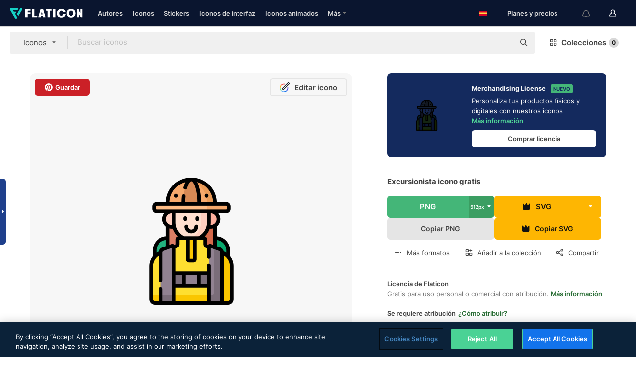

--- FILE ---
content_type: text/html; charset=UTF-8
request_url: https://www.flaticon.es/icono-gratis/excursionista_15366093
body_size: 56399
content:
<!DOCTYPE html>
<html lang="es">

<head>
    <meta name="viewport" content="width=device-width, initial-scale=1, maximum-scale=1, user-scalable=0">
<meta http-equiv="Content-Type" content="text/html; charset=utf-8" />
<meta name="msapplication-config" content="none" />
<link rel="shortcut icon" href="https://media.flaticon.com/dist/min/img/favicon.ico">
<meta name="google-site-verification" content="jFocZR0Xg3630llv9ftPl5uCj4D5b2I4TfWjLpL-QR4" />
<meta name="naver-site-verification" content="4c0baa4943d32420d0e79f8706e01cda67156093" />
<meta name="p:domain_verify" content="c98d39b8210b59a48713c599c6475bdf" />

<link rel="apple-touch-icon" sizes="58x58" href="https://media.flaticon.com/dist/min/img/apple-icon-58x58.png" />
<link rel="apple-touch-icon" sizes="76x76" href="https://media.flaticon.com/dist/min/img/apple-icon-76x76.png" />
<link rel="apple-touch-icon" sizes="87x87" href="https://media.flaticon.com/dist/min/img/apple-icon-87x87.png" />
<link rel="apple-touch-icon" sizes="114x114" href="https://media.flaticon.com/dist/min/img/apple-icon-114x114.png" />
<link rel="apple-touch-icon" sizes="120x120" href="https://media.flaticon.com/dist/min/img/apple-icon-120x120.png" />
<link rel="apple-touch-icon" sizes="152x152" href="https://media.flaticon.com/dist/min/img/apple-icon-152x152.png" />
<link rel="apple-touch-icon" sizes="167x167" href="https://media.flaticon.com/dist/min/img/apple-icon-167x167.png" />
<link rel="apple-touch-icon" sizes="180x180" href="https://media.flaticon.com/dist/min/img/apple-icon-180x180.png" />
<link rel="apple-touch-icon" sizes="1024x1024" href="https://media.flaticon.com/dist/min/img/apple-icon-1024x1024.png" />

<link rel="chrome-webstore-item" href="https://chrome.google.com/webstore/detail/nkhjnpgcnmdpeikbeegmibjcfjpamjnp">

    <meta name="facebook-domain-verification" content="ct00lwxl186bhkv2v1j6jxo4dp8hf7" />

<title>Excursionista - Iconos gratis de personas</title>

<meta name="description" content="Icono vectorial gratis. Descarga miles de iconos gratis de personas en Flaticon, en formato SVG, PSD, PNG, EPS o como fuente de iconos">



<meta name="twitter:card" content="summary_large_image">
<meta name='twitter:site' content='@flaticon'>
<meta name='twitter:creator' content='@flaticon'>
<meta name='twitter:title' content="Iconos gratuitos de Excursionista diseñados por Freepik">
<meta name='twitter:description' content="Icono vectorial gratis. Descarga miles de iconos gratis de personas en Flaticon, en formato SVG, PSD, PNG, EPS o como fuente de iconos #flaticon #icono #excursionista #hembra #usuario">
<meta name='twitter:image' content='https://cdn-icons-png.flaticon.com/256/15366/15366093.png'>
<meta name='twitter:domain' content='www.flaticon.es'>

<meta property='og:title' content="Iconos gratuitos de Excursionista diseñados por Freepik" data-dynamic='true' />
<meta property='og:site_name' content='Flaticon' data-dynamic='true' />
<meta property='og:url' content='https://www.flaticon.es/icono-gratis/excursionista_15366093' />
<meta property='og:description' content="Icono vectorial gratis. Descarga miles de iconos gratis de personas en Flaticon, en formato SVG, PSD, PNG, EPS o como fuente de iconos #flaticon #icono #excursionista #hembra #usuario"  data-dynamic='true' />
<meta property='og:type' content='article'  data-dynamic='true' />
<meta property='og:image' content='https://cdn-icons-png.flaticon.com/256/15366/15366093.png' />
<meta property='og:image:type' content='image/png' data-dynamic='true'>
<meta property='og:image:width' content='256'  data-dynamic='true' />
<meta property='og:image:height' content='256'  data-dynamic='true' />
<meta property='og:image:alt' content='excursionista icono gratis' />
<meta property='article:author' content='https://www.facebook.com/flaticon'  data-dynamic='true' />
<meta property='article:publisher' content='https://www.facebook.com/flaticon'  data-dynamic='true' />
<meta property='og:locale' content='en_US' />


    <link rel="canonical" href="https://www.flaticon.es/icono-gratis/excursionista_15366093">

        <link rel="alternate" hreflang="x-default" href="https://www.flaticon.com/free-icon/trekker_15366093">
        <link rel="alternate" hreflang="en" href="https://www.flaticon.com/free-icon/trekker_15366093">
        <link rel="alternate" hreflang="es" href="https://www.flaticon.es/icono-gratis/excursionista_15366093">
        <link rel="alternate" hreflang="pt" href="https://www.flaticon.com/br/icone-gratis/trekker_15366093">
        <link rel="alternate" hreflang="ko" href="https://www.flaticon.com/kr/free-icon/trekker_15366093">
        <link rel="alternate" hreflang="de" href="https://www.flaticon.com/de/kostenloses-icon/wanderer_15366093">
        <link rel="alternate" hreflang="fr" href="https://www.flaticon.com/fr/icone-gratuite/randonneur_15366093">
        <link rel="alternate" hreflang="ru" href="https://www.flaticon.com/ru/free-icon/trekker_15366093">

<link rel="preload" href="https://media.flaticon.com/dist/min/img/logo/flaticon_negative.svg" as="image">

<link rel="preload" href="https://media.flaticon.com/dist/assets/bobjoll.202cca458fa9de5d74455893e517f85c.woff2" as="font" crossorigin importance="high" type="font/woff2">
<link rel="preload" href="https://fps.cdnpk.net/static/inter-regular.woff2" as="font" crossorigin importance="high" type="font/woff2">
<link rel="preload" href="https://fps.cdnpk.net/static/inter-semibold.woff2" as="font" crossorigin importance="high" type="font/woff2">
<link rel="preload" href="https://fps.cdnpk.net/static/inter-bold.woff2" as="font" crossorigin importance="high" type="font/woff2">
<link rel="preload" href="https://fps.cdnpk.net/static/degular-regular.woff2" as="font" crossorigin importance="high" type="font/woff2">
<link rel="preload" href="https://fps.cdnpk.net/static/degular-semibold.woff2" as="font" crossorigin importance="high" type="font/woff2">
<style>
    @font-face {
        font-family: 'Inter';
        src: url('https://fps.cdnpk.net/static/inter-regular.woff2') format('woff2');
        font-weight: 400;
        font-style: normal;
        font-display: swap;
    }
    
    @font-face {
        font-family: 'Inter';
        src: url('https://fps.cdnpk.net/static/inter-semibold.woff2') format('woff2');
        font-weight: 600;
        font-style: normal;
        font-display: swap;
    }
    
    @font-face {
        font-family: 'Inter';
        src: url('https://fps.cdnpk.net/static/inter-bold.woff2') format('woff2');
        font-weight: 700;
        font-style: normal;
        font-display: swap;
    }
    
    @font-face {
        font-family: 'Degular';
        src: url('https://fps.cdnpk.net/static/degular-regular.woff2') format('woff2');
        font-weight: 400;
        font-style: normal;
        font-display: swap;
    }
    
    @font-face {
        font-family: 'Degular';
        src: url('https://fps.cdnpk.net/static/degular-semibold.woff2') format('woff2');
        font-weight: 600;
        font-style: normal;
        font-display: swap;
    }
</style>



<script type="text/javascript" src="https://media.flaticon.com/dist/js/global.ec2b0a4ce81d0edaecfa.js"></script>
<link rel="preload" href="https://media.flaticon.com/dist/js/common.ec2b0a4ce81d0edaecfa.js" as="script">
<link rel="preload" href="https://media.flaticon.com/dist/js/ads.ec2b0a4ce81d0edaecfa.js" as="script">
<link rel="preload" href="https://media.flaticon.com/dist/js/userSession-auth.ec2b0a4ce81d0edaecfa.js" as="script">
<link rel="preload" href="https://media.flaticon.com/dist/js/fi-base.ec2b0a4ce81d0edaecfa.js" as="script">
<link rel="preload" href="https://media.flaticon.com/dist/js/script.ec2b0a4ce81d0edaecfa.js" as="script">
<link rel="preload" href="https://media.flaticon.com/dist/css/fi-style.ec2b0a4ce81d0edaecfa.css" as="style">
<link href="https://media.flaticon.com/dist/css/fi-style.ec2b0a4ce81d0edaecfa.css" rel="stylesheet" type="text/css"/>

            <!-- OneTrust Cookies Consent Notice start -->
                <script src="https://cdn-ukwest.onetrust.com/scripttemplates/otSDKStub.js" type="text/javascript" charset="UTF-8" data-ignore-ga='true' data-domain-script="cdb4bad1-994b-4e2b-9209-789f6ab696b4"></script>
        <script type="text/javascript">
            function OptanonWrapper() {}
        </script>
        <!-- OneTrust Cookies Consent Notice end -->
    
<!--[if lt IE 10]>
<script>var ie = true;</script>
<link rel="stylesheet" type="text/css" href="https://media.flaticon.com/css/ie.css">
<![endif]-->


<!-- Google Optimize -->
<link rel="preconnect dns-prefetch" href="https://www.googletagmanager.com">
<!-- Global site tag (gtag.js) - Google Analytics -->
<script>
    window.dataLayer = window.dataLayer || [];

    function gtag() {
        dataLayer.push(arguments);
    }
    gtag('js', new Date());

</script>
<script async src="https://www.googletagmanager.com/gtag/js?id=UA-42742855-1"></script>
<!-- END: Google Optimize -->

<!-- Google Tag Manager -->
<script>
    (function(w, d, s, l, i) {
        w[l] = w[l] || [];
        w[l].push({
            'gtm.start': new Date().getTime(),
            event: 'gtm.js'
        });
        var f = d.getElementsByTagName(s)[0],
            j = d.createElement(s),
            dl = l != 'dataLayer' ? '&l=' + l : '';
        j.async = true;
        j.src =
            'https://www.googletagmanager.com/gtm.js?id=' + i + dl;
        f.parentNode.insertBefore(j, f);
    })(window, document, 'script', 'dataLayer', 'GTM-PRQMDLG');
</script>
<!-- End Google Tag Manager -->

<link rel="preconnect dns-prefetch" href="https://www.google-analytics.com">
<script>
    (function(i, s, o, g, r, a, m) {
        i['GoogleAnalyticsObject'] = r;
        i[r] = i[r] || function() {
            (i[r].q = i[r].q || []).push(arguments)
        }, i[r].l = 1 * new Date();
        a = s.createElement(o),
            m = s.getElementsByTagName(o)[0];
        a.async = 1;
        a.src = g;
        m.parentNode.insertBefore(a, m)
    })(window, document, 'script', 'https://www.google-analytics.com/analytics.js', 'ga');
    ga('create', 'UA-42742855-1', 'auto', {
        'allowLinker': true
    });
    ga('require', 'linker');
    ga('linker:autoLink', ['flaticon.com', 'flaticon.es', 'freepikcompany.com']);
    ga('send', 'pageview');
</script>

<script>
    var STATIC_URL = 'https://image.flaticon.com/';
    var ACCOUNTS_BASE_URL = 'https://www.flaticon.es/profile/';
    var ACCOUNTS_URL = 'https://www.flaticon.es/profile/';
    var ACCOUNTS_API_KEY = 'aHR0cHM6Ly93d3cuZmxhdGljb24uZXM=';
    var FACEBOOK_APP_ID = '579360525479711';
    var FACEBOOK_APP_VERSION = 'v3.2';
    var GOOGLE_CLIENT_ID = '544984668822-l66ipmg9o5lpalcntjckr651vbo72tcv.apps.googleusercontent.com';
    var GOOGLE_API_KEY = 'AIzaSyCkyUw3UxCwg618Bknm9vdoWnYWji4lQSM';
    var LANGUAGE = 'spanish';
    var language = 'spanish';
    var LANGUAGE_SHORT = 'es';
    var URL_LOG = 'https://www.flaticon.es/Errors/js_error';
    var RE_CAPTCHA_KEY = '6LdrxggTAAAAAEsVEMxap24sSkGS1nI3SsOigFyF';
    var RE_CAPTCHA_SECRET = '6LdrxggTAAAAANBFArNBHFs8wDnZL5q51hkRPpls';
    var RE_CAPTCHA_KEY_INVISIBLE_V2 = '6LdZqaMZAAAAAMi-EaIh8xjypOnZsUDt0a9B468g';
    var PROF_RE_CAPTCHA_KEY_INVISIBLE = '6LfEmSMUAAAAAEDmOgt1G7o7c53duZH2xL_TXckC';
    var APP_URL = 'https://www.flaticon.es/';
    var BASE_URL = 'https://www.flaticon.es/';
    var URL_STATIC_IMG = 'https://media.flaticon.com/dist/min/img/';
    var ACTIVE_AX_DETAIL = 0;
    var LANDING = false;
    var url_pre_ax_detail;
    var URL_CRM_LOG = 'https://www.flaticon.es/ajax/crm-log';
    var FLATICON_URL_STATIC = 'https://media.flaticon.com/';
    var MONTHLY_SUBSCRIPTION_PRICE = '9,99€';
    var USA_MONTHLY_SUBSCRIPTION_PRICE = '11,99$';
    var ANNUAL_SUBSCRIPTION_PRICE = '89,99€';
    var USA_ANNUAL_SUBSCRIPTION_PRICE = '99,00$';
    var ANNUAL_SUBSCRIPTION_PRICE_PER_MONTH = '7,50€';
    var USA_ANNUAL_SUBSCRIPTION_PRICE_PER_MONTH = '8,25$';
    var URL_CAMPAIGN = '';
    var LICENSES = JSON.parse('{"name":{"1":"CC 3.0 BY","2":"Flaticon Basic License","3":"Editorial License"},"url":{"1":"http:\/\/creativecommons.org\/licenses\/by\/3.0\/","2":"https:\/\/media.flaticon.com\/license\/license.pdf","3":"https:\/\/media.flaticon.com\/license\/license_editorial.pdf"}}');
    var FLATICON_SEO_APP_URL = JSON.parse('{"english":"https:\/\/www.flaticon.com\/","spanish":"https:\/\/www.flaticon.es\/","portuguese":"https:\/\/www.flaticon.com\/br\/","german":"https:\/\/www.flaticon.com\/de\/","korean":"https:\/\/www.flaticon.com\/kr\/","french":"https:\/\/www.flaticon.com\/fr\/","russian":"https:\/\/www.flaticon.com\/ru\/"}');
    var SUPPORT_URL = 'https://support.flaticon.com/s/';
    var SUPPORT_LANG = 'language=es';
    var GR_LANGUAGE = 'es';
    var FLATICON_URL_IMAGE = 'https://image.flaticon.com/';
    var COUPON_PRICING = 'FI10CART25'
    var MERCHANDISING_LICENSE_CHECK_URL = 'https://www.flaticon.es/merchandising-license/check';
    var GOOGLE_ONE_TAP_LOGIN_URL = 'https://id.freepik.com/api/v2/login/google-one-tap?client_id=flaticon_es';
    var URL_GENERIC_IMAGE_SHARE = 'https://media.flaticon.com/share/flaticon-generic.jpg'
    var UICONS_LAST_VERSION = '3.0.0';
        var IS_API_ORIGIN = false;
    
    
    
    var SPONSOR_CURRENT_PAGE = 1;

            var ESSENTIALS_STATUS = '';
        var ESSENTIALS_DATE = '';
    
            var UPDATE_BILLING_INFO = false;
    
            var VISIT_PLANS_PRICING = 0;
        
    var GOOGLE_IDP_URL_LOGIN = 'https://id.freepik.com/v2/log-in?client_id=flaticon_es&lang=es';
    var GOOGLE_IDP_URL_REGISTER = 'https://id.freepik.com/v2/sign-up?client_id=flaticon_es&lang=es';

    // Optimize Tests 
    var optimizeTests = [];

        var FEATURE_COLOR_PALETTE = false;
    
        var FEATURE_SHUTTERSTOCK_COUPON = false;
    
        var FEATURE_NOTIFICATIONS_HEADER = true;
        
        var FEATURE_FILTER_GROUP_BY = false;
    
        var FEATURE_ENABLE_GOOGLE_ADS_DETAIL = true;
    
    var FEATURE_CMP = true;
    var CSRF_TOKEN_NAME = 'csrf_token';
    var CSRF_TOKEN = 'ed3abd777865fe9b6bf006b8d24465a7';
  
    
    
    
    
    var PACK_LICENSE_URL = 'https://www.flaticon.es/license/pack/';
    var IS_UICONS_VIEW = false;
    var FLATICON_URL = 'https://www.flaticon.es/';

    var AMOUNT_IN_RELATED_BY_TAG_AND_STYLE = 24;
    
    function gtag() {
        dataLayer.push(arguments)
    }

    var USER_REGISTERED = false;
        var CRAFT_PRICE = 34.00;
        var FLATICON_UPLOAD_ICONS_URL = 'https://www.flaticon.es/';

    var USER_COUNTRY_CODE = 'US';

            USER_COUNTRY_CODE = 'US';
    
        var HAS_USER_BILLING_IN_INDIA = false;
    
            var PRODUCT_PRICING_YEARLY_PER_MONTH = '8.25 USD';
        var PRODUCT_PRICING_YEARLY = '99 USD';
        var PRODUCT_PRICING_MONTHLY = '12.99 USD';
        var FLATICON_DOWNLOAD_URL = 'https://www.flaticon.es/';
    var CDN_URL_PREFIX = 'https://cdn-uicons.flaticon.com/';

            var RESOURCE_TYPE = 'standard';
    
        var IS_USER_PREMIUM = false;
    
    
    
    // Sending ClientId to Shutterstock iframes
    var clientId = undefined;
    var iframeQueue = [];

    function sendClientId() {
        while (iframeQueue.length > 0) {
            var iframe = iframeQueue.pop();
            // Extract domain from iframe src
            var parser = document.createElement('a');
            parser.href = iframe.src;
            var target = parser.protocol + '//' + parser.hostname;
            iframe.contentWindow.postMessage(clientId, target);
        }
    }

    function askForClientId(element) {
        iframeQueue.push(element);
        if (clientId) {
            sendClientId();
        }
    }

    ga(function(tracker) {
        clientId = tracker.get('clientId');
        sendClientId();
    });

    if (window.performance && document.addEventListener && window.addEventListener) {
        document.addEventListener('DOMContentLoaded', function() {
            ga('send', 'timing', 'performance', 'DOMContentLoaded', Math.round(performance.now()) /* TODO: 'Highwinds CDN' | 'Edgecast CDN' | 'OVH' */ );
        });
    }
</script>

<link rel="preconnect dns-prefetch" href="https://www.googletagservices.com">

<script type="text/javascript" src="https://try.abtasty.com/7589c1945ce38ce68d47d42a1cf45c3b.js"></script>

            <link rel="preload" as="script" href="https://ssm.codes/smart-tag/flaticonesv2.js">
        <script async src="https://ssm.codes/smart-tag/flaticonesv2.js"></script>
    

<!-- Google One Tap -->
    <script>
        function dispatchGoogleOneTapMomentEvent(notification) {
            window.dispatchEvent(new CustomEvent('googleOneTapDisplayed', { detail: notification.isDisplayed() }));
        }
    </script>
    <script src="https://accounts.google.com/gsi/client" async defer></script>
    <div id="g_id_onload"
         data-client_id="705648808057-3chuddbr6oahbebib1uh693k02sgfl30.apps.googleusercontent.com"
         data-login_uri="https://id.freepik.com/api/v2/login/google-one-tap?client_id=flaticon_es"
         data-skip_prompt_cookie="gr_session2"
         data-prompt_parent_id="g_id_onload"
         data-moment_callback="dispatchGoogleOneTapMomentEvent"
        data-callback="oneTapCallback"    ></div>


    <script type="application/ld+json">
        {"@context":"http://schema.org","@type":"ImageObject","name":"excursionista Icon - 15366093","contentUrl":"https://cdn-icons-png.flaticon.com/512/15366/15366093.png","thumbnailUrl":"https://cdn-icons-png.flaticon.com/512/15366/15366093.png","datePublished":"2024-03-15","authorName":"Freepik"}    </script>

    <script type="application/ld+json">
        {
            "@context": "http://schema.org",
            "@type": "Organization",
            "name": "Flaticon",
            "url": "https://www.flaticon.es/",
            "logo": "https://media.flaticon.com/dist/min/img/flaticon-logo.svg",
            "sameAs": [
                                    
                     "https://www.facebook.com/flaticon",
                                                        
                     "https://twitter.com/flaticon",
                                                         "https://www.pinterest.es/flaticon/"
                    
                                                ]
        }
    </script>

    <!-- Start web schema -->
    <script type="application/ld+json">
        {
            "@context": "http://schema.org",
            "@type": "WebSite",
            "name": "Flaticon",
            "url": "https://www.flaticon.es/",
            "potentialAction": {
                "@type": "SearchAction",
                "target": "https://www.flaticon.es/resultados?word={search_term_string}",
                "query-input": "required name=search_term_string"
            }
        }
    </script>
    <!-- End web schema -->

<div class="myTestAd" style="position: absolute; pointer-events: none;"></div>

    <!-- Preconnect semseo -->
    <link rel="preconnect" href="https://shb.richaudience.com">
    <link rel="preconnect" href="https://ib.adnxs.com">
    <link rel="preconnect" href="https://c.amazon-adsystem.com">
    <link rel="preconnect" href="https://securepubads.g.doubleclick.net">
    <link rel="preconnect" href="https://googleads.g.doubleclick.com">
    <link rel="preconnect" href="https://pagead2.googlesyndication.com">
    <link rel="preconnect" href="https://bidder.criteo.com">
    <link rel="preconnect" href="https://prebid.mgid.com">
    <link rel="preconnect" href="https://dmx.districtm.io">
    <link rel="preconnect" href="https://ice.360yield.com">
    <link rel="preconnect" href="https://adx.adform.net">
    <link rel="preconnect" href="https://rtb.adpone.com">
    <!-- Preconnect semseo end -->

<!-- Hotjar events -->
<script>
    window.hj=window.hj||function(){(hj.q=hj.q||[]).push(arguments)};
</script>
<!-- Hotjar events end -->

                              <script>!function(e){var n="https://s.go-mpulse.net/boomerang/";if("False"=="True")e.BOOMR_config=e.BOOMR_config||{},e.BOOMR_config.PageParams=e.BOOMR_config.PageParams||{},e.BOOMR_config.PageParams.pci=!0,n="https://s2.go-mpulse.net/boomerang/";if(window.BOOMR_API_key="R5JS7-M8GWC-DW7YC-BENQZ-YEA7H",function(){function e(){if(!o){var e=document.createElement("script");e.id="boomr-scr-as",e.src=window.BOOMR.url,e.async=!0,i.parentNode.appendChild(e),o=!0}}function t(e){o=!0;var n,t,a,r,d=document,O=window;if(window.BOOMR.snippetMethod=e?"if":"i",t=function(e,n){var t=d.createElement("script");t.id=n||"boomr-if-as",t.src=window.BOOMR.url,BOOMR_lstart=(new Date).getTime(),e=e||d.body,e.appendChild(t)},!window.addEventListener&&window.attachEvent&&navigator.userAgent.match(/MSIE [67]\./))return window.BOOMR.snippetMethod="s",void t(i.parentNode,"boomr-async");a=document.createElement("IFRAME"),a.src="about:blank",a.title="",a.role="presentation",a.loading="eager",r=(a.frameElement||a).style,r.width=0,r.height=0,r.border=0,r.display="none",i.parentNode.appendChild(a);try{O=a.contentWindow,d=O.document.open()}catch(_){n=document.domain,a.src="javascript:var d=document.open();d.domain='"+n+"';void(0);",O=a.contentWindow,d=O.document.open()}if(n)d._boomrl=function(){this.domain=n,t()},d.write("<bo"+"dy onload='document._boomrl();'>");else if(O._boomrl=function(){t()},O.addEventListener)O.addEventListener("load",O._boomrl,!1);else if(O.attachEvent)O.attachEvent("onload",O._boomrl);d.close()}function a(e){window.BOOMR_onload=e&&e.timeStamp||(new Date).getTime()}if(!window.BOOMR||!window.BOOMR.version&&!window.BOOMR.snippetExecuted){window.BOOMR=window.BOOMR||{},window.BOOMR.snippetStart=(new Date).getTime(),window.BOOMR.snippetExecuted=!0,window.BOOMR.snippetVersion=12,window.BOOMR.url=n+"R5JS7-M8GWC-DW7YC-BENQZ-YEA7H";var i=document.currentScript||document.getElementsByTagName("script")[0],o=!1,r=document.createElement("link");if(r.relList&&"function"==typeof r.relList.supports&&r.relList.supports("preload")&&"as"in r)window.BOOMR.snippetMethod="p",r.href=window.BOOMR.url,r.rel="preload",r.as="script",r.addEventListener("load",e),r.addEventListener("error",function(){t(!0)}),setTimeout(function(){if(!o)t(!0)},3e3),BOOMR_lstart=(new Date).getTime(),i.parentNode.appendChild(r);else t(!1);if(window.addEventListener)window.addEventListener("load",a,!1);else if(window.attachEvent)window.attachEvent("onload",a)}}(),"".length>0)if(e&&"performance"in e&&e.performance&&"function"==typeof e.performance.setResourceTimingBufferSize)e.performance.setResourceTimingBufferSize();!function(){if(BOOMR=e.BOOMR||{},BOOMR.plugins=BOOMR.plugins||{},!BOOMR.plugins.AK){var n=""=="true"?1:0,t="",a="clnss5ixzcois2lolldq-f-4aca3af0a-clientnsv4-s.akamaihd.net",i="false"=="true"?2:1,o={"ak.v":"39","ak.cp":"1587957","ak.ai":parseInt("1019318",10),"ak.ol":"0","ak.cr":9,"ak.ipv":4,"ak.proto":"h2","ak.rid":"8a8b5fd0","ak.r":44268,"ak.a2":n,"ak.m":"b","ak.n":"ff","ak.bpcip":"18.219.41.0","ak.cport":44228,"ak.gh":"23.192.164.137","ak.quicv":"","ak.tlsv":"tls1.3","ak.0rtt":"","ak.0rtt.ed":"","ak.csrc":"-","ak.acc":"","ak.t":"1768839879","ak.ak":"hOBiQwZUYzCg5VSAfCLimQ==Y0lXBQVe/m6B5iGBj5yN/3s26aFPC3gxdKkCq1Wlz2vXPX1CsWhcpxJwOMTafng5qW+xLsqfLSdMWquYTsXMXs8DUTFIra09fJay5q2qgIzo9VQ9rYK0sP0qDqAQ/+pti+HG+zVgdIWdW6vOhmi6J3xMrHjU00XyqmSsOzArkszpaAlSamGeOeIlm8EvIaQemsj6nfdL9n8LpsO8+EglK53JbWGFeFArvHCTiV7XRoGPJwi6Sk2PiDyPE5272A/jC4N8lsyT5POiP1Tt2YhL1+Qtrklvj895xIYLQ8bLL09t+GGY5YnG8SOcAgk0kGCC59IjM4IIMPRbDMRaghEL/T7lzRY0FdFKszYz2+/Cw4qs2tNhEuGI5NF6fQPHnQ67zOyuMaYctfNrSh67HsJuYF4jtHB/keUQTx+fUoOjnPM=","ak.pv":"32","ak.dpoabenc":"","ak.tf":i};if(""!==t)o["ak.ruds"]=t;var r={i:!1,av:function(n){var t="http.initiator";if(n&&(!n[t]||"spa_hard"===n[t]))o["ak.feo"]=void 0!==e.aFeoApplied?1:0,BOOMR.addVar(o)},rv:function(){var e=["ak.bpcip","ak.cport","ak.cr","ak.csrc","ak.gh","ak.ipv","ak.m","ak.n","ak.ol","ak.proto","ak.quicv","ak.tlsv","ak.0rtt","ak.0rtt.ed","ak.r","ak.acc","ak.t","ak.tf"];BOOMR.removeVar(e)}};BOOMR.plugins.AK={akVars:o,akDNSPreFetchDomain:a,init:function(){if(!r.i){var e=BOOMR.subscribe;e("before_beacon",r.av,null,null),e("onbeacon",r.rv,null,null),r.i=!0}return this},is_complete:function(){return!0}}}}()}(window);</script></head>

<body class=" view--detail hero--white"
      data-section="icon-detail">

        <section id="viewport" class="viewport ">
        
<script type="text/javascript">
  var messages = {
    common: {
      allIcons: 'Todos los iconos',
      allStickers: 'Todos los stickers',
      allAnimatedIcons: 'Todos los iconos animados',
      allInterfaceIcons: 'Todos los iconos de interfaz',
      icons: 'iconos',
      interface_icons: 'iconos de interfaz',
      stickers: 'stickers',
      animated_icons: 'iconos animados',
      packs: 'packs',
      icon_packs: 'Paquetes de iconos',
      icon_styles: 'Estilos de iconos',
      sticker_packs: 'Paquetes de stickers',
      sticker_styles: 'Estilos de stickers',
      interface_icons_packs: 'packs de iconos de interfaz',
      url_icons: 'https://www.flaticon.es/iconos',
      url_search_icon_packs: '/packs',
      url_stickers: 'https://www.flaticon.es/stickers',
      url_animated_icons: 'https://www.flaticon.es/iconos-animados',
      url_sticker_detail: 'sticker-gratis',
      url_sticker_latest: 'ultimos-stickers',
      url_sticker_premium: 'sticker-premium',
      url_uicons: 'https://www.flaticon.es/uicons/interface-icons',
      pack: 'pack',
      style: 'estilo',
      category: 'categoría',
      free_icon: '/icono-gratis/',
      icons_format: 'Descarga iconos en formato SVG, PSD, PNG, EPS o como fuente de iconos.',
      collections: 'colecciones/',
      view_icon: 'Ver icono',
      search_related_icons: 'Iconos relacionados',
      browse_pack: 'Explorar el pack',
      author_packs: 'Packs del autor',
      free: 'gratis',
      cc_exp_title: '¡Atención!',
      cc_exp_desc: 'Tu tarjeta de crédito está a punto de expirar. <a href=\"https://www.flaticon.es/profile/my_subscriptions\">Actualiza tu tarjeta aquí</a> y continúa con tu plan premium',
      download: 'Descargar',
      downloadAsset: 'Descargar contenido',
      more_info: 'Más información',
      downloads: 'descargas',
      view_all: 'Ver todo',
      view_detail: 'Ver detalle',
      more: 'Más',
      edit: 'Editar',
      download_svg: 'Descargar SVG',
      download_png: 'Descargar PNG',
      read_more: 'Leer más',
      more_icons_author: 'Más iconos del autor',
      more_formats: 'Más formatos',
      search_author_resources: 'Buscar iconos del mismo estilo',
      search_icons_style: 'Buscar iconos de este estilo',
      url_search: '/resultados',
      url_free_icons: 'iconos-gratis/',
      cancel: 'Cancelar',
      send: 'Enviar',
      show_more: 'Mostrar más',
      premium_download: 'Descarga Premium',
      download_pack: 'Descargar pack',
      login: 'Inicia sesión',
      register: 'Regístrate',
      register_download: 'Regístrate & Descarga',
      see_more: 'Ver más',
      url_downloads_limit: 'limite-descargas',
      copy: 'Copiar',
      copyPNG: "Copiar PNG al portapapeles",
      copyPNGbutton: "Copiar PNG",
      copySVG: "Copiar SVG en el portapapeles",
      copySVGbutton: "Copiar SVG",
      copy_png_svg: "Copiar PNG/SVG al portapapeles",
      faqs: 'Si tienes alguna otra pregunta, echa un vistazo a nuestras <a href=\"https://support.flaticon.com/s/article/What-are-Flaticon-Premium-licenses?language=es\" target=\"_blank\" class=\"medium\">FAQ</a> ',
      whats_news_url: '/novedades',
      size: 'Tamaño',
      svg_type: 'SVG type',
      regular_svg: 'Regular SVG',
      regular_svg_text: 'The one you have been always using in Flaticon (With expanded objects).',
      editable_svg: 'Editable SVG',
      editable_svg_text: 'This format make it easier to adjust the thickness of the strokes and change the objects shapes.',
      other_formats: 'other formats',
      animatedIcon : 'Icono animado gratuito',
      svg_files: "Archivos SVG",
      editable_strokes: "Trazos editables",
      editable_strokes_text: "Archivo SVG sin expandir con trazos y formas personalizables.",
      simplified : "Simplificado",
      simplified_text: "Archivo SVG plano con posibilidades de edición limitadas.",
      new: "Nuevo",
      pageTitle: "Página",
    },
    animatedIconDetail: {
      exploreRelated: "Explora los iconos animados relacionados con %s",
      see: "Nuestro icono animado %s en acción",
      look: "El icono animado %s le dará un aspecto profesional a tu diseño. ¡Mira lo increíble que quedaría en el diseño de tu página web, aplicación móvil o en cualquier interfaz!",
      looksGreat: "Ideal para diseñar interfaces",
      onNotification: "Icono animado %s en una notificación",
      mobileInterface: "El icono animado %s encaja perfectamente en proyectos de interfaz para móviles.",
      mobile: "Icono animado %s en un móvil",
      worldwide: "Internacional",
      briefcase: "Cartera",
      menu: "Icono animado %s en un menú",
      sizes: "Utiliza el icono animado %s en distintos tamaños",
      stunning: "Iconos animados con mucho ritmo que impresionarán a todos",
      highQuality: "Descarga gratis iconos animados de alta calidad y dale a tus proyectos esa energía que estabas buscando.",
      explore: "Descubre los iconos animados",
      animatedIconsMostDownloadedUrl: "https://www.flaticon.es/iconos-animados-mas-descargados",
    },
    og: {
      'webtitle': '{0} - Iconos gratis de {1}',
      'title': '{0} diseñado por {1}',
      'desc': 'Descarga ahora este icono vectorial en formato SVG, PSD, PNG, EPS o como fuente para web. Flaticon, la mayor base de datos de iconos gratuitos.',
      'animatedIconTitle': '{0} Animated Icon | Free {1} Animated Icon',
    },
    limit: {
      registered: 'Has alcanzado tu límite de iconos <a href="https://www.flaticon.es/pricing" onclick="ga(\'send\', \'event\', \'Collection\', \'Go to premium\', \'Alert icons limit\'); " title="¡Consigue colecciones ilimitadas!">Hazte premium</a> y consigue colecciones ilimitadas',
      guest: 'Has alcanzado el límite de iconos. <a href="https://id.freepik.com/v2/sign-up?client_id=flaticon_es&lang=es" title="Regístrate y obtén hasta 256 iconos">Regístrate</a>y consigue 256 iconos',
      collection: 'Has alcanzado el limite de iconos por colección (256 iconos)',
      max_size: "Tamaño máximo de archivo superado",
      backup_max_size: "No hay suficiente espacio en esta colección para añadir los iconos del backup",
      downloaded_icons_perc: "Has alcanzado el %s% de tu límite de descarga",
      personal_limit: "Si incluyes estos {0} iconos personales en esta colección, alcanzarás el límite máximo de iconos personales por colección ({1} iconos)"
    },
    limit_anonymous: {
      title: 'Te has quedado casi sin descargas',
      paragraph1: 'Ha llegado la hora de registrarse',
      paragraph2: 'Crea tu cuenta de manera gratuita y sigue descargando',
      button: 'Regístrate gratis'
    },
    external_icon: {
      title: 'Icono añadido',
      message: 'Este icono no forma parte de Selección Flaticon. Añade la atribución al autor para poder utilizarlo.'
    },
    report: {
      message: 'Este icono no forma parte de Selección Flaticon. Añade la atribución al autor para poder utilizarlo.',
      report_icon: "Reportar este icono",
      indicate_problem: "Para poder ayudarte, necesitamos que nos describas el problema: ",
      download: 'La descarga no funciona',
      owner: 'Soy el propietario de este icono',
      link: "No encuentro el enlace de descarga",
      other: 'Otros',
      describe_problem: 'Describe el problema'
    },
    search: {
      search: 'Buscar',
      minimal_characters: 'Escribe al menos un carácter para poder realizar una búsqueda.',
      max_page_number: "Please type a correct page number to search",
      placeholder_icons: 'Buscar iconos',
      placeholder_packs: 'Buscar packs',
      placeholder_stickers: 'Buscar stickers',
      placeholder_animated_icons: "Buscar iconos animados",
      placeholder_interface_icons: 'Buscar iconos de interfaz',
      placeholder_icon_packs: 'Buscar paquetes de iconos',
      placeholder_icon_styles: 'Buscar estilos de iconos',
      placeholder_sticker_packs: "Buscar paquetes de stickers",
      placeholder_sticker_styles: "Buscar estilos de stickers",
      placeholder_interface_icons_packs: 'Buscar packs de iconos de interfaz,',
    },
    filters: {
      order_by: 'Ordenar por',
      style: 'Estilo',
      stroke: 'Trazo',
      detail: 'Nivel de detalle',
      date: 'Más recientes',
      popularity: 'Popularidad',
      downloads: 'Lo más descargado',
      all: 'Todo',
      detailed: 'Detallado',
      simple: 'Simple',
      mixed: 'Mezclado',
      rounded: 'Redondeado',
      handmade: 'Hecho a mano',
      filled: 'Relleno',
      linear: 'Lineal',
      angular: 'Angular',
      '3d': '3D',
      color: 'Color',
      monocolor: 'Monocolor',
      multicolor: 'Multicolor',
      appliedFilters: 'Filtros aplicados',
      clearAll: 'Borrar todo'
    },
    errors: {
      connectivity: 'No podemos establecer conexión con los servidores de Flaticon. Comprueba tu configuración de red.',
      inactive_user: 'In order to download you must activate your account.'
    },
    collection: {
      add_icon: 'Añadir a la colección',
      delete_icon: 'Eliminar de la colección',
      default_name: 'Mi colección de iconos',
      aware: '¡Atención!',
      iconfont_colors: 'Por razones técnicas, los iconos multicolor no se pueden incluir en las fuentes de iconos.',
      add_premium: 'Este icono está solo disponible para usuarios premium. Puedes obtener más información <a target="_blank" href="https://www.flaticon.es/pricing" class="track" data-track-arguments="all, event, collection, go-to-premium, alert-icon-premium" title="¡Hazte premium!">aquí</a>',
      locked: 'Tu colección está bloqueada. Puedes <a target="_blank" href="https://www.flaticon.es/pricing" class="track" data-track-arguments="all, event, collection, go-to-premium, alert-locked" title="¡Hazte premium!">mejorar tu cuenta</a> y obtener colecciones ilimitadas',
      iconfont_tooltip: 'Descarga como fuente de iconos y usa los iconos en tu web, totalmente personalizables con solo CSS.',
      iconfont_disabled: "En tu colección solo hay iconos multicolor. Estos iconos no se pueden usar con fuentes de iconos.",
      duplicated_disabled: "Tu tipo de cuenta no permite más colecciones",
      share_disabled: "¡Regístrate para compartir!",
      upload_disabled: "¡Hazte premium para subir iconos!",
      upload_icons: "¡Sube iconos SVG!",
      duplicate: "Duplicar",
      download_personal: "Your Collection has personal icons. These icons will not be downloaded in Icon Font format",
      svg_incorrect: "Archivo SVG mal formado",
      only_svg: "Solo se permiten iconos SVG",
      fetch_premium: 'Los iconos premium no pueden añadirse a tu nueva colección <a target="_blank" href="https://www.flaticon.es/pricing" onclick="ga(\'send\', \'event\', \'Collection\', \'Go to premium\', \'Fetch collection premium error\'); " title="¡Hazte premium!">¡Hazte usuario premium ahora!</a>',
      fetch_personal: "Los iconos personales no pueden añadirse a tu nueva colección",
      friendly_reminder: "Importante:",
      no_custom_icons_in_backup: "Tus iconos personalizados no se incluirán en la copia de seguridad",
      restore_personal: "Los iconos personales no pueden ser restaurados a tu colección",
      upload_enabled: "Sube tus iconos SVG",
      upload_disabled: "La subida está deshabilitada en el modo de ordenación",
      color_disabled: "Esta colección no tiene iconos o todos son multicolor",
      success_restore: "Has restaurado correctamente {0} de {1} iconos",
      icons_skiped: "{0} de {1} iconos no se han importado en la colección porque ya están en ella",
      locked_title: "Tienes colecciones bloqueadas",
      locked_text: "Desbloquee sus colecciones, no limites tu trabajo ",
      locked_button: "Hazte premium",
      locked_url: "https://www.flaticon.es/pricing",
      empty_collection_limit: "No puedes crear más colecciones si tienes una vacía. Añade elementos a la colección vacía primero."
    },
    fonts: {
      error_svg: 'Este archivo SVG no es un archivo de fuentes'
    },
    url: {
      most_download: '/mas-descargados',
      latest_icons: '/ultimos-iconos',
      search: '/resultados',
      packs_search: 'packs/resultados',
      style_search: 'style/search',
      packs: 'packs',
      authors: 'autores',
      guest_limit: 'invitado',
      premium_limit: 'premium',
      free_icons: 'iconos-gratis',
      pricing: 'pricing',
      craft: 'https://www.flaticon.es/merchandising-license',
      craft_purchases: 'https://www.flaticon.es/merchandising-license/purchases'
    },
    attribution: {
      type_icon: 'iconos',
      type_sticker: 'stickers',
      type_animated_icon: 'iconos animados',
      uicons_made_by: 'Uicons de',
      icons_made_by: 'Iconos diseñados por',
      stickers_made_by: 'Stickers diseñados por',
      animatedIcon_made_by: 'Iconos animados diseñados por',
      icons_created_by: 'iconos creados por',
      stickers_created_by: 'stickers creadas por',
      animatedIcon_created_by: 'iconos animados creados por',
      is_licensed_by: 'con licencia',
      description: "Selecciona tus redes sociales favoritas y comparte nuestros iconos con tus contactos o amigos. Si no tienes ninguna de estas redes, copia el enlace e inclúyelo en las redes que uses. Para más información consulta nuestra %sguía de atribución%s o %sdescarga la licencia.%s",
      title: "¡Eh! Recuerda que debes atribuir a %s",
      unicorn_text: "Cada vez que atribuyes, un caballo se convierte en unicornio",
      designer_text: "Cada vez que atribuyes, haces feliz a un diseñador",
      rex_text: "Cada vez que atribuyes, un T-rex logra beber café",
      karma_text: "Cada vez que atribuyes, el Karma te recompensa",
      download_problems: "¿Problemas con la descarga?",
      dont_want_credit: "¿No quieres atribuir al autor?",
      go_premium: 'Pásate a <a href="https://www.flaticon.es/pricing" class="track" data-track-arguments="ga, event, premium, icon-attribute-modal"><strong><i class="icon icon--premium inline-block"></i> Premium</strong></a> y disfruta de más de 18 millones iconos sin atribución. <a class="link link--text medium inline track" href="https://www.flaticon.es/pricing" data-track-arguments="ga, event, premium, icon-attribute-modal"><strong>Infórmate aquí</strong></a>',
      go_premium_detail: 'Hazte <a href="https://www.flaticon.es/pricing" class="track" data-track-arguments="ga, event, premium, icon-attribute-modal"><strong>Premium</strong></a> y podrás utilizar más de 18.0M iconos y stickers sin atribución.',
      copy_and_attribute: "Copiar y atribuir",
      copy: "Copiar enlace",
      copied: "¡Copiado!",
      freepik_url: "https://www.freepik.com"
    },
    typeform: {
      multi_question_search: "¿Qué mejorarías del proceso de búsqueda?",
      tell_us: "¡Cuéntanos!"
    },
    feedback: {
      thanks_message: "¡Gracias por tu colaboración!"
    },
    blockers: {
      is_present: "Parece que tienes un bloqueador de publicidad instalado. Por favor, desactívalo para poder usar Flaticon mejor.",
    },
    link: {
      copied: "Enlace copiado",
      success: "El enlace para compartir ya se ha copiado en el portapapeles"
    },
    clipboard: {
      copied: "Copiado al portapapeles",
      errorFirefox: '<b>Copying is disabled in Firefox.</b> Learn how to enable it <b><a href="https://support.flaticon.com/s/article/How-can-I-copy-icons-to-clipboard-FI?language=es" target="_blank" class="bold">here</a></b>.',
      png: {
        success: "Se ha copiado al portapapeles correctamente",
        error: "Se ha producido un error al copiar al portapapeles"
      }
    },
    follows: {
      followIcon: "Seguir Icono",
      unFollowIcon: "Dejar de seguir Icono",
      followAuthor: "Seguir",
      unFollowAuthor: "Dejar de seguir",
      followStyle: "Seguir Estilo",
      unFollowStyle: "Dejar de seguir Estilo"
    },
    easterEggs: {
      halloween: {
        findMe: "¡Encuéntrame!",
        close: "Cerrar",
        pressEsc: "Pulsa ESC o",
        modalP1: "¡Enhorabuena!<br> Ya es nuestro.",
        modalP2: "Eres un auténtico cazafantasmas, y el mundo se merece saberlo.",
        share: "Compartir",
        shareText: "Flaticon está encantado, ¡ayúdanos!"
      }
    },
    detail: {
      savePinterest: "Guardar",
      search_placeholder: "Buscar más iconos con este estilo",
      icon: "icono",
      sticker: "sticker",
      animatedicon: "iconoanimado",
      free: "gratis",
      premium: "premium",
      license: "Licencia",
      report_this_icon: "Reportar este icono",
      download_free_icon_in_png: "Descarga iconos gratuitos en formato PNG",
      download_free_sticker_in_png: "Descarga sticker gratis en formato PNG",
      download_vector_icon_in_svg: "Descarga iconos vectoriales en formato SVG",
      download_vector_sticker_in_svg: "Descarga stickers vectoriales en formato SVG",
      download_vector_icon_in_eps: "Descarga iconos vectoriales en formato EPS",
      download_vector_icon_in_psd: "Descarga iconos vectoriales en formato PSD",
      download_vector_icon_in_base64: "Descarga iconos vectoriales en formato base64",
      download_vector_icon_in_PDF: "Descarga iconos vectoriales en formato PDF",
      download_vector_icon_in_JPG: "Descarga iconos vectoriales en formato JPG",
      download_free_icon_font_in_png: "Download free icon font in PNG format",
      download_free_icon_font_in_svg: "Download free icon font in SVG format",
      download_free_icon_font_for_android: "Download free icon font for Android",
      download_free_icon_font_for_ios: "Download free icon font for iOS",
      available_formats: "Disponible en los formatos <b>PNG</b>, <b>SVG</b>, <b>EPS</b>, <b>PSD</b> y <b>BASE 64</b>.",
      add_to_collection: "Añadir a la colección",
      necessary_credit_author: "Se requiere atribución",
      how_to_credit: "¿Cómo atribuir?",
      how_to_credit_authorship: "¿Cómo atribuir a los autores de los iconos?",
      how_to_credit_authorship_stickers: "¿Cómo acreditar la autoría de los stickers?",
      follow: "Seguir",
      following: "Siguiendo",
      unfollow: "Dejar de seguir",
      download_unlimited: "Descarga ilimitada de iconos",
      download_unlimited_info: '<span>Descargar</span>iconos Premium ilimitados por <p class="js-currency" data-pricing="annualPerMonth" style="display:inline;">8.25 USD</p>/mes',
      more_icons_pack: 'Más iconos de',
      more_stickers_pack: 'Más stickes de',
      more_icons_style: 'Más iconos de',
      style: 'Estilo',
      add_to_bookmarks: "Añade a marcadores",
      remove_from_bookmarks: "Elimina de marcadores",
      published: "Publicado",
      related_tags: "Etiquetas relacionadas",
      search_related_icon: "buscar-iconos-relacionados",
      what_is_this: "¿Qué es esto?",
      share_in_tw: "Compartir en Twitter",
      share_in_fb: "Compartir en Facebook",
      share_in_pt: "Compartir en Pinterest",
      flaticon_license_title: "Licencia de Flaticon",
      flaticon_license: "Gratis para uso personal o comercial con atribución.",
      more_info: "Más información",
      flaticon_premium_license: "Licencia Premium de Flaticon",
      flaticon_premium_license_expl: "Hazte Premium y recibirás la licencia comercial de este recurso.",
      flaticon_license_allow: "Nuestra Licencia permite usar los contenidos <a href=\"#\" class=\"link--normal track modal__trigger mg-bottom-lv2\" data-modal=\"modal-license\" data-track-arguments=\"all, event, detail-view, click-flaticon-license\">en los siguientes casos</a>.",
      sidebar_download_pack: "Regístrate gratis y descarga el pack a completo",
      sidebar_download_pack_button: "Regístrate & Descarga",
      sidebar_download_pack_button_mobile: "Regístrate",
      view_all_icons: "Ver todos los iconos",
      all_styles: "Todos los estilos",
      sidebar_banner_premium: "18.0M iconos sin atribución, <strong>solo para usuarios Premium</strong>",
      sidebar_see_plans: "Ver planes",
      sidebar_banner_premium_cart: "-20% en nuestros planes premium",
      sidebar_apply_discount: "Aplicar descuento",
      pack: "Pack",
      edit_icon: "Editar icono",
      edit_sticker: "Editar sticker",
      edit_animated_icon: "<span class=\"mg-left-lv1\">Learn how to <b>edit</b></span>",
      download_license: "Descargar licencia",
      share: "Compartir",
      free_sticker: "sticker gratuito",
      premium_sticker: "sticker premium",
      flaticon_editorial_license: "Licencia Editorial Flaticon",
      editorial_license_text: "Este recurso gráfico es exclusivo para uso editorial. <a href=\"https://www.freepik.com/legal/terms-of-use\" title = \"Terms of use\" class= \"link--text medium\">Términos de uso</a>.",
      stickers_banner_text: "Stickers gratuitos de calidad para páginas web y aplicaciones para móvil",
      free_download: "Descarga gratis",
      banner_craft_title: "Licencia Merchandising",
      banner_craft_new: "Nuevo",
      banner_craft_text: "Personaliza tus productos físicos y digitales con nuestros iconos",
      banner_craft_buy: "Comprar licencia ",
    },
    christmas: {
      condition_1: "Válido hasta el 8 de diciembre",
      description_1: "<b>3 meses</b> de Plan Premium mensual",
      price_1: "por %s",
      title_1: "Esta Navidad cocina algo creativo con <b class=\"christmas-banner__premium\">Premium</b>",
      url: "Hazte premium",
      url_upgrade: "Mejora tu plan",
      condition_2: "Válido hasta el 15 de diciembre",
      description_2: "<b>7 días</b>",
      price_2: "Premium por %s",
      title_2: "Tu amigo invisible te ha dejado un regalo <b class=\"christmas-banner__premium\">Premium</b>",
      condition_3: "Válido hasta el 22 de diciembre",
      description_3: "Plan Premium <b>anual</b>",
      title_3: "¡Mantén el espíritu <b class=\"christmas-banner__premium\">Premium</b> todo el año!",
      condition_4: "Válido hasta el 2 de enero de 2020",
      description_4: "Plan Premium <b>2 años</b>",
      title_4: "¡Feliz <b class=\"christmas-banner__premium\">Premium</b> y próspero descuento!",
      description_5: "Regálate Premium Anual",
      price_5: "This Christmas <b>upgrade</b> your plan and save <strong class=\"font-lg\">50%</strong>",
      description_6: "Accede a más de 5 millones de vectores, fotos y archivos PSD",
      price_6: "<b>Ahorra</b> un <strong class=\"font-lg\">50%</strong> en el Plan Anual de Freepik"
    },
    cookies: {
      text: "Esta web utiliza cookies para mejorar tu experiencia. <a href=\"https://www.freepik.com/legal/cookies\" title = \"Cookie policy\" class= \"link--text link-inverted medium\">Más información</a>",
    },
    ga: {
      view_details: 'ver-detalles',
      add_to_collection: 'anadir-a-coleccion',
      view_details: 'editar',
      download_svg: 'descargar-svg',
      download_png: 'descargar-png',
      more_icons_authors: 'mas-iconos-autores',
      more_icons_style: 'mas-iconos-estilo',
      brownse_pack: 'ver-pack',
      search_related_icon: 'buscar-iconos-relacionados',
      copyPNG: 'Copiar PNG'
    },
    cancellation: {
      form_title: "Nos da pena que te vayas de la familia Premium.",
      form_subtitle: "Nos gustaría saber por qué te vas:",
      info_message: "Puedes disfrutar de los beneficios de ser Premium hasta que se acabe tu suscripción. Después, <strong>no tendrás acceso a los recursos Premium</strong> y <strong>tendrás que atribuir la autoría</strong> cada vez que utilices los recursos. ",
      option_0: "Necesitaba iconos para un proyecto que ya ha terminado",
      option_1: 'Flaticon es demasiado caro',
      coupon_monthly_claim: 'Mejora tu plan con un 30% de DTO.',
      coupon_annual_claim: 'Consigue un 30% de DTO. en tu renovación para el Plan Premium anual.',
      coupon_premium_plus_claim: 'Consigue un 30% de DTO. en tu renovación para el Plan Premium Plus.',
      option_2: "No lo uso tan a menudo",
      option_3: 'No hay muchos iconos de calidad',
      option_4: "He experimentado muchos problemas técnicos con mi cuenta Premium.",
      option_5: "He decidido utilizar otras páginas web similares",
      keep_premium: 'Seguir siendo Premium',
      cancel_premium: 'Cancelar Premium',
      step_select: 'Seleccionar',
      step_confirm: 'Confirmar',
      step_finish: 'Terminar',
      more_info: 'Más info',
      generic_title_fp: '¡Vaya! Cuando termine tu plan ya no podrás disfrutar de estas Freepik características Premium:',
      generic_title_fi: '¡Vaya! Cuando termine tu plan ya no podrás disfrutar de estas Flaticon características Premium:',
      generic_blq1_title: 'Hasta 2.000 descargas diarias',
      generic_blq1_desc: 'Como usuario Premium podrás descargar tantos recursos como quieras. Más info.',
      generic_blq2_title: 'Sin atribución',
      generic_blq2_desc: 'Utiliza cualquier recurso tanto para uso comercial como personal sin necesidad de acreditar la autoría.',
      generic_blq3_title: 'Contenido Premium',
      generic_blq3_desc: 'Accede a iconos exclusivos que solo pueden descargar los usuarios Premium.',
      generic_blq4_title: 'Sin publicidad',
      generic_blq4_desc_flaticon: 'Navega en Flaticon sin anuncios, publicidad o interrupciones. ',
      generic_blq4_desc_freepik: 'Navega en Freepik sin anuncios, publicidad o interrupciones. ',
      offer_price_title: '¿Y si nos das otra oportunidad?',
      offer_price_subtitle: "Aquí tienes un pequeño regalo para que no te lo pienses más",
      offer_price_coupon_text: "Danos otra oportunidad, reactiva tu plan y ahorra un 30%.",
      offer_title: '¿Has terminado un proyecto? ¡El próximo te está esperando!',
      offer_subtitle: "Prepárate para un nuevo comienzo con un pequeño regalo",
      offer_coupon_text: "¡Prepárate para el futuro hoy y disfruta de un 30% de DTO. en Premium!",
      offer_get_discount: 'Consigue el descuento',
      quality_title: "Nos rompe el corazón que <b class='bold premium inline'>no quieras renovar tu suscripción Premium</b>",
      quality_subtitle: "Recuerda que siempre puedes volver, te estaremos esperando con recursos Premium y sin tener que atribuir la autoría.",
      quality_discover: 'Discover Flaticon',
      options_title: "Nos rompe el corazón que <span class='premium'>no quieras renovar tu suscripción Premium</span>",
      options_subtitle: "Recuerda que siempre puedes volver, te estaremos esperando con recursos Premium y sin tener que atribuir la autoría.",
      thank_you: 'Gracias',
      response_send_email: 'Nuestro equipo de Soporte ha recibido tu mensaje y se pondrá en contacto contigo. Mientras tanto, echa un vistazo a esta selección de recursos',
      top_icons: "Iconos populares",
      stay_title: "Estamos encantados de que decidas quedarte.",
      stay_subtitle: "¡Por un futuro juntos!",
      stay_action_flaticon: "Explorar Flaticon",
      stay_action_freepik: "Explora Freepik",
      explore_premium: "Explora Premium",
      support_title: "¿Cómo podemos ayudarte?",
      support_subtitle: "Los problemas técnicos son un fastidio y no queremos que eso afecte a tu experiencia con Flaticon. Cuéntanos qué ocurre y te ayudaremos a resolverlo",
      support_name: 'Nombre',
      support_name_placeholder: 'Tu nombre',
      support_email: 'Correo electrónico',
      support_comment: 'Comentar',
      support_comment_placeholder: 'Comenta aquí',
      support_submit: 'Enviar',
      support_cancel: 'Cancelar Premium',
      support_legacy: "Por favor, introduce los detalles de tu solicitud. Si tienes alguna pregunta acerca de los Términos de Uso, incluye ejemplos específicos del uso que quieres dar a nuestros recursos. Si estás informando de un problema, asegúrate de incluir tanta información como sea posible. Procura incluir capturas de pantalla o vídeos, ya que eso nos ayudará a resolver el problema con mayor rapidez. Una vez que hayas enviado la solicitud, un miembro de nuestro equipo de soporte responderá con la mayor brevedad.",
      support_legacy_second_part: "<b>Información básica sobre la protección de datos:</b> Freepik Company almacena tus datos para poder responder a tus preguntas, sugerencias o quejas remitidas. Más información <a href='https://www.freepikcompany.com/privacy' class='text-link' target='_blank'>Política de Privacidad</a>",
      confirmation_title: "Si así eres feliz, adelante.",
      confirmation_subtitle: "Se ha cancelado tu suscripción a Flaticon. Vuelve cuando quieras, te estaremos esperando"
  
    },
    pricing: {
      upgrade_error: "Hemos encontrado un error interno. Por favor inténtelo más tarde.",
      coupon_applied: "Descuento aplicado:",
      coupon_use_only: "Este cupón solo se puede usar una vez.",
      coupon_invalid: "El cupón no es válido."
    },
    cart: {
      claim_text: "¿Aún no eres <span><i class='icon icon--crown-filled inline-block'></i>Premium</span>?",
      dto_text: "¡Consigue ya un 10% de DTO!",
      button: "Aplicar descuento"
    },
    autopromo: {
      go_premium: "Hazte premium",
      search_premium_banner: {
        claim_text: "Crea sin límites",
        description: 'Accede a más de 0 <span class="premium premium--text inline-block medium"><i class="icon icon--premium inline-block"></i> Premium</span> iconos',
        description_freePng: 'Accede a más de 0 <span class=\"premium premium--text inline-block medium\">icons in formats <i class=\"icon icon--premium inline-block\"></i> SVG, EPS, PSD, & BASE64</span>',
        download_cancel: "Descarga lo que quieras, date de baja cuando quieras"
      }
    },
    download: {
      downloading: "Descargando..."
    },
    slidesgo: {
      banner_text: 'Aprovecha al máximo tus iconos favoritos en nuestras <strong>plantillas gratuitas</strong> para <strong>Google Slides</strong> y <strong>PowerPoint</strong>',
    },
    uicons: {
      uicons_info: 'UIcons es la mayor biblioteca de iconos de interfaz. Utiliza más de 50,000 iconos vectoriales disponibles en formato SVG o como fuente de icono en tus proyectos de páginas webs o aplicaciones iOS y Android. <a href=\"https://www.flaticon.es/uicons/get-started \" class=\"link--normal\">Más información</a>',
      need_help: '¿Necesitas ayuda para <a href="https://www.flaticon.es/uicons/get-started" class="link--normal" ">empezar?</a>',
      full_style: 'Download full style',
      other_styles: "Otros estilos",
      size: "Tamaño",
      new: "Nuevo",
      empty_search: "Sorry we couldn’t find any matches for ",
      try_search: "Prueba a buscar con otro término",
      error_search : "Hemos encontrado un error interno. Por favor inténtelo más tarde.",
      use_this_icons: "Utiliza estos iconos como fuentes de iconos o en un CDN",
      register_start: "Regístrate para comenzar",
      cdn_text: "Utiliza el pack de iconos <strong class='capitalize'></strong> insertando el link en la sección &lt;head&gt; de tu página web o en el archivo CSS con la regla @import.",
      download_text: "Incluye el pack de iconos <strong class='capitalize'></strong>, los archivos de fuentes, el archivo CSS y un ejemplo de HTML.",
      download_size_advice: "Zip file with more than %s icons",
      clear_all: "Borrar todo",
      view_details: "View Details",
      icon_font: "icon font",
      see_all_icons: "Ver todos los iconos",
      free_icon_font: "free icon font",
      packageManager: "Gestor de paquetes",
      packageManagerText: "Instala la última versión de Uicons para mantener actualizados tus proyectos con los últimos iconos y mejoras gracias al gestor de paquetes npm.",
      findOutMoreHere: "Find out more <b><a href=\"https://www.npmjs.com/package/@flaticon/flaticon-uicons\" target=\"_blank\">here</a></b>",
      in_action_title: "Nuestra fuente de icono %s en acción",
      in_action_text: "See how our %s icon font will look on your web interfaces or Android and iOS apps projects.",
      in_action_mobile_app: "Así se vería nuestro icono %s en una app para movil",
      in_action_button: "%s icon in a button",
      in_action_briefcase: "Cartera",
      in_action_stadistics: "Estadísticas",
      in_action_currency: "Moneda",
      in_action_tablet: "icono %s",
      in_action_interface: "Ideal para tu próximo diseño de interfaz.",
      find_best_1: "Encuentra la mejor fuente de icono de %s para tu proyecto.",
      find_best_2: "Search among <b>50,000</b> icons fonts including your favorite <b>brands</b> icons!",
      find_best_see_all: "Ver todos los iconos",
      doubts: "¿Necesitas ayuda?",
      doubts_1: "Échale un vistazo a nuestra <a href=\"https://www.flaticon.es/uicons/get-started\" target=\"_blank\">guía de iniciación</a> en la que te explicamos de manera sencilla cómo puedes utilizar y descargar nuestros iconos de interfaz, utilizar los archivos CSS, cambiar sus estilos y mucho más.",
      support: "Contacta con nosotros",
      support_1: "Somos todo oídos. Si tienes algún problema o alguna sugerencia sobre nuestros UIcons, <a href=\"https://www.flaticon.es/profile/support\" target=\"_blank\">nuestro equipo de Soporte</a> estará encantado de atenderte. ",
      register_to_download: "Register to download the full icon pack as icon fonts or use them via NPM or CDN.",
      see_all_icons_url: "https://www.flaticon.es/icon-fonts-mas-descargados",
      regular: "Normal",
      bold: "Negrita",
      solid: "Sólido",
      straight: "Straight",
      rounded: "Redondeado",
      brands: "Marcas",
      thin: "thin",
      released: "Released",
      latest_version: "Latest version"
    },
    modal: {
      premium: {
        title: 'Los beneficios de ser <strong class=\"premium\"><i class=\"icon icon--premium inline-block\"></i> Premium </strong>',
        benefit_1: '+ 18,026,500 millones de <br><strong> iconos Premium </strong>',
        benefit_2: 'Descargas <br><strong> ilimitadas </strong>',
        benefit_3: 'Navega <br><strong> sin publicidad </strong>',
        benefit_4: 'Sin <br><strong> atribución </strong> requerida',
      },
      license: {
        title: 'Resumen de Licencia',
        subtitle: 'Nuestra licencia permite usar los contenidos:',
        use_1: 'En proyectos comerciales y <strong>personales</strong>',
        use_2: 'En medios digitales e <strong>s',
        use_3: 'De manera <strong>s y perpetua',
        use_4: '<strong>Anywhere</strong> in the world',
        use_5: 'To make <strong>modifications</strong> and derived works',
        summary: '*Este texto es un resumen y no tiene validez contractual. Para más información, consulta nuestros <a href=\"https://www.flaticon.es/legal\" target=\"_blank\" class=\"link--normal medium\">Términos de Uso</a> antes de usar el contenido. ',

      },
      attribution: {
        title: '¿Cómo atribuir?',
        subtitle: 'Crear iconos de calidad conlleva tiempo y esfuerzo. Por eso, solamente pedimos que se añada una pequeña línea de atribución. Selecciona la plataforma donde usarás el recurso.',
        social: 'Redes sociales',
        web: 'Uso Web',
        printed: 'Elementos impresos',
        video: 'Video',
        apps: 'Apps/Juegos',
        social_title: 'Redes sociales ',
        social_subtitle: 'Selecciona tu red social favorita y comparte nuestros iconos con tus contactos o amigos. Si no utilizas estas redes sociales, incluye este link en las que utilices.',
        web_title: 'Ejemplo: Páginas web, redes sociales, blogs, ebooks, newsletters, etc.',
        web_subtitle: 'Incluye el siguiente enlace en un sitio visible, cerca del lugar donde estés usando el recurso. Si no es posible, también puedes incluirlo en el pie de tu página web, blog, newsletter o en la sección de créditos.',
        printed_title: 'Ejemplos: Libros, ropa, flyers, posters, invitaciones, publicidad, etc.',
        printed_subtitle: '<span>Incluye la línea de atribución</span> cerca del lugar donde estés usando el recurso. Si no es posible, inclúyelo en la sección de créditos.',
        printed_subtitle_2: 'Por ejemplo: \"imagen: Flaticon.com\". Esta cabecera se ha diseñado con recursos de Flaticon.com',
        video_title: 'Plataformas de video online ',
        video_subtitle: '<span>Incluye el siguiente enlace</span> en la sección que disponen las plataformas de vídeo para la descripción del vídeo.',
        apps_title: 'Apps, juegos, aplicaciones de escritorio, etc.',
        apps_subtitle: '<span>Incluye el siguiente enlace</span> en la web donde se descargue tu app o en el apartado destinado a la descripción en la plataforma o marketplace de aplicaciones que utilices.',
        faqs: 'Si tienes cualquier otra pregunta, consulta la <a href="https://support.flaticon.com/s/article/Attribution-How-when-and-where-FI?language=es" class="link--normal" target="_blank">sección de FAQs</a> ',
        footer_title: '¿No quieres atribuir la autoría?',
        footer_subtitle: 'You can go <i class="icon icon--premium inline-block"></i> <span>Premium</span> easily and use more than 18,026,500 icons without attribution. <a href="https://www.flaticon.es/pricing" class="track" data-track-arguments="ga, event, premium, modal-attribution">Más información aquí</a>',
        copy_uicons: 'Uicons de &lt;a href=&quot;https://www.flaticon.com/uicons&quot;&gt;Flaticon&lt;/a&gt;'
      },
      premium_add_icon: {
        title: "Solo para usuarios Premium",
        subtitle: "Crea colecciones ilimitadas y añade todos los iconos Premium que necesites.",
      },
      premium_download_icon_only_premium: {
        title: "Solo para usuarios Premium",
        subtitle: "Descarga los iconos en todos los formatos que necesites.",
      },
      craft_more_info: {
        title: "Licencia Merchandising",
        subtitle: "Amplía las posibilidades de uso con esta licencia y podrás personalizar cualquier producto o merchandise con nuestros iconos.",
        printed_title: "Crea productos físicos para impresión",
        printed_text: "Utiliza nuestros iconos en camisetas, tazas, pósters, tarjetas de invitación, calendarios, etc.",
        electronics_title: "Diseña productos físicos y electrónicos para reventa",
        electronics_text: "Por ejemplo: plantillas web, dispositivos electronicos, apps, videojuegos, spots publicitarios o todo tipo de animaciones audiovisuales.",
        learn_more: "Saber más",
        buy_license: "Comprar licencia ",
      },
      download: {
          attributionRequired: "Atribución necesaria",
          browseAdFree: "Navega sin publicidad",
          freeDownload: "Descarga gratis",
          goPremium: "Hazte Premium desde 8.25 USD al mes",
          totalResources: "18.0M+ iconos, stickers, y logos en formatos editables como SVG, EPS, PSD & CSS",
          totalResourcesAnimated: "+18.0M recursos en formatos profesionales",
          noAttributionRequired: "Sin atribución requerida",
          premiumSubscription: "Suscripción Premium",
          unlimitedDownloads: "Hasta 2.000 descargas diarias",
          downloadFormats: "Download formats",
          staticFormats: "Static formats",
          animatedFormats: "Formato animado",
      },
      confirmCopyContent: {
        title: "Por motivos de seguridad tu navegador necesita confirmar esta acción",
        subtitle: "Si no quieres realizar este paso extra, te recomendamos utilizar Chrome.",
        processing: "Procesando tu imagen...",
        confirmCopy: "Confirmar copiar al portapapeles",
        copySuccess: "¡Listo!",
      },
      copySvgNotPremiumUser:{
        countDownloading: "Copiar en el portapapeles. Copiar este diseño cuenta como una descarga",
        copyToClipboard: "Copy to clipboard",

      }
    },
    whatsNew: {
      preTitleShare: "Novedades de Flaticon"
    },
    cardsProducts: {
      title: "Buscar en otras categorías",
      iconDescription: "The largest database of free icons for any project.",
      uiconDescription: "Iconos diseñados específicamente para interfaces",
      animated_icons_description: "Increíbles iconos en movimiento para crear proyectos dinámicos",
      sticker_description: "Stickers para páginas web, apps o cualquier otra interfaz que necesites",
      new: "Nuevo"
    },
    colorPalette: {
      save: "Guardar",
      alredyExist: "Este color ya forma parte de la paleta",
      exceeded: "Has alcanzado el máximo de colores que puedes incluir en una paleta",
      modals: {
        areYouSure: "¿Quieres eliminar esta paleta personalizada?",
        youWillLose: "Perderás tu paleta personalizada",
        noThanks: "No, gracias",
        remove: "Eliminar",
        create: "Crea paletas personalizadas y disfruta de otras ventajas con Premium",
        subscribe: "Subscribe from 8.25 USD/month and get access to:",
        iconsStikers: "18.0M iconos y stickers en formato SVG, EPS, PSD y BASE64",
        noAttribution:"Sin atribución requerida",
        unlimitedDownloads: "Descargas y colecciones ilimitadas",
        unlimitedUse: "Uso ilimitado del editor",
        support: "Soporte prioritario",
        noAds: "Sin publicidad",
        goPremium: "Hazte premium",
        urlPricing: "https://www.flaticon.es/pricing"
      },
      updatingError: "Ha ocurrido un problema al actualizar la paleta",
      noGradients: "Los colores degradados no se pueden editar o transformar en colores sólidos.",
    },
    winback: {
      beingProcessed: "<b>El pago está siendo procesado</b>. Tu suscripción se reactivará cuando el pago haya sido procesado. Puedes consultar el estado de tu suscripción en tu perfil.",
      mySubscription: "Mi suscripción",
    }, 
    ogDescriptions: {
     standard: "Icono vectorial gratis. Descarga miles de iconos gratis de %s en Flaticon, en formato SVG, PSD, PNG, EPS o como fuente de iconos",
     sticker: "Sticker de %s gratis disponible para descargar en formato PNG, SVG. Descarga más stickers gratis de %s.",
     uicon: "Fuentes de iconos sobre %s disponibles en varios estilos para descargar gratis en formato PNG, SVG, iOS y Android.",
     animatedIcon: "Iconos animados de %s gratis disponibles para descargar en JSON para archivos Lottie, GIF o SVG.",
    }
  };
</script>
                
<script type="text/javascript">
  var urls = {
    common: {
      urlSearch : 'https://www.flaticon.es/resultados',
    },        

    uicons: {
      tagByUIconId: 'https://www.flaticon.es/ajax/uicons/tags-by-interface-icon/',
      urlSearchParams : 'https://www.flaticon.es/uicons',
    }   
  };
</script>        
        
<header id="header" class="header body-header">
  
  
  <section class="header--menu" id="header--menu">
    <div class="row row--vertical-center mg-none full-height">
      <a href="https://www.flaticon.es/" class="logo track" id="logo" title="Flaticon - La mayor base de datos de iconos gratis" data-track-arguments="ga, event, Navbar, Click, Home">
        <img src="https://media.flaticon.com/dist/min/img/logos/flaticon-color-negative.svg" title="Logo de Flaticon" width="147" height="22" class="block" alt="Flaticon logo">
      </a>

      <nav id="nav">
        <label for="main-menu__toggle" class="nostyle show-tablet mg-none bj-button--mobile">
          <i class="icon icon--lg icon--menuburger icon--inverted"></i>
        </label>

        <input type="checkbox" id="main-menu__toggle">

        <div class="main-menu">

          <label for="main-menu__toggle" class="bg-toggle-menu show-tablet"></label>

          <label for="main-menu__toggle" class="nostyle show-tablet mg-none bj-button--mobile pd-top-lv4 pd-left-lv2 pd-bottom-lv2">
            <i class="icon icon--lg icon--cross text__general--heading"></i>
          </label>

          <div class="scrollable scrollable--menu">
            <ul class="row row--vertical-center mg-none menu-holder">
              <li><a href="https://www.flaticon.es/autores" data-track-arguments="ga, event, menu, click, top-icons" class="track mg-lv2 mg-y-none">Autores</a></li>
              <li><a href="https://www.flaticon.es/iconos" data-track-arguments="ga, event, menu, click, icons" class="track mg-lv2 mg-y-none">Iconos</a></li>
              <li><a href="https://www.flaticon.es/stickers" data-track-arguments="ga, event, menu, click, stickers" class="stickers__header-link track mg-lv2 mg-y-none">Stickers</a></li>
              <li><a href="https://www.flaticon.es/uicons/interface-icons" data-track-arguments="ga, event, menu, click, interface-icons" class="interface-icons__header-link track mg-lv2 mg-y-none">Iconos de interfaz</a></li>
              <li><a href="https://www.flaticon.es/iconos-animados" data-track-arguments="ga, event, menu, click, animated-icons" class="animated-icons__header-link track mg-lv2 mg-y-none">Iconos animados</a></li>    
              <li>
                <div class="popover popover-right popover-tools popover--more-btn" onclick="javascript:void">
                  <div class="popover-container"> 
                    <span class="popover-button row row--vertical-center mg-lv2 mg-y-none track" data-track-arguments="ga, event, menu, click, more">
                      <span>Más</span>
                      <i class="icon icon--sm icon--caret-down"></i>
                    </span>
                    <div class="popover-bridge">
                        <div class="popover-content">
                          <div class="row">
                            <div class="popover-tools-box">
                              <p class="uppercase font-xs bold text__general--heading">Otros productos</p>

                              <a href="https://www.freepik.es" target="_blank" class="menu-tools-link">
                                <span>Freepik</span>
                                <span>Vectores, fotos y PSD gratuitos</span>
                              </a>

                              <a href="https://slidesgo.com/es" target="_blank" class="menu-tools-link">
                                <span>Slidesgo</span>
                                <span>Plantillas gratuitas para presentaciones</span>
                              </a>

                              <a href="https://storyset.com/" target="_blank" class="menu-tools-link">
                                <span>Storyset</span>
                                <span>Ilustraciones editables gratuitas</span>
                              </a>

                            </div>

                            <div class="popover-tools-box">
                              <p class="uppercase font-xs bold text__general--heading link-api">Herramientas</p>

                              <a href="https://www.freepik.com/api" class="menu-tools-link link-api">
                                <span>API</span>
                                <span>API con más de 18.0M iconos para potenciar tu página web, app o proyecto</span>
                              </a>
                              
                              <p class="uppercase font-xs bold text__general--heading">Google Workspace</p>

                              <a href="https://www.flaticon.es/para-google" class="menu-tools-link track" data-track-arguments="ga, event, menu, click, g-suite">
                                <span>Icons for Slides & Docs</span>
                                <span>Más de 18.0 millones de iconos gratuitos y personalizables para Google Slides, Docs y Sheets</span>
                              </a>
                            </div>
                          </div>
                        </div>
                    </div>
                  </div>
                </div>
              </li>
              <li class="push-right menu--mobile__lv2 language-selector">
                <div class="popover popover--lang">
                  <div class="popover-container">
                    <button class="popover-button bj-button bj-button--ghost bj-button--sm track" data-track-arguments="ga, event, Navbar, language, open">
                      <img src="https://media.flaticon.com/dist/min/img/flags/es.svg" width="16" height="11" loading="lazy">
                      <span class="mg-left-lv2-i">
                        Español                      </span>
                      <i class="icon icon--md icon--caret-down"></i>
                    </button>
                                              <ul class="popover-content">
                                                      <li data-lang="en">
                              <a href="https://www.flaticon.com/free-icon/trekker_15366093" class=" track" data-track-arguments="ga, event, Navbar, language, English">
                                <span class="text__general--heading">English</span>
                              </a>
                            </li>
                                                      <li data-lang="es">
                              <a href="https://www.flaticon.es/icono-gratis/excursionista_15366093" class="active track" data-track-arguments="ga, event, Navbar, language, Español">
                                <span class="text__general--heading">Español</span>
                              </a>
                            </li>
                                                      <li data-lang="br">
                              <a href="https://www.flaticon.com/br/icone-gratis/trekker_15366093" class=" track" data-track-arguments="ga, event, Navbar, language, Português">
                                <span class="text__general--heading">Português</span>
                              </a>
                            </li>
                                                      <li data-lang="kr">
                              <a href="https://www.flaticon.com/kr/free-icon/trekker_15366093" class=" track" data-track-arguments="ga, event, Navbar, language, 한국어">
                                <span class="text__general--heading">한국어</span>
                              </a>
                            </li>
                                                      <li data-lang="de">
                              <a href="https://www.flaticon.com/de/kostenloses-icon/wanderer_15366093" class=" track" data-track-arguments="ga, event, Navbar, language, Deutsch">
                                <span class="text__general--heading">Deutsch</span>
                              </a>
                            </li>
                                                      <li data-lang="fr">
                              <a href="https://www.flaticon.com/fr/icone-gratuite/randonneur_15366093" class=" track" data-track-arguments="ga, event, Navbar, language, Français">
                                <span class="text__general--heading">Français</span>
                              </a>
                            </li>
                                                      <li data-lang="ru">
                              <a href="https://www.flaticon.com/ru/free-icon/trekker_15366093" class=" track" data-track-arguments="ga, event, Navbar, language, Pусский">
                                <span class="text__general--heading">Pусский</span>
                              </a>
                            </li>
                                                  </ul>
                                        </div>
                </div>
              </li>
                              <li class="link-pricing"><a href="https://www.flaticon.es/pricing" class="mg-lv2 mg-y-none track" data-track-arguments="ga, event, Navbar, Click, Premium Plans|ga, event, premium, header">Planes y precios</a>
                </li>
              
                              <li class="show-tablet menu--mobile__lv3 pd-lv3 pd-y-none mg-top-lv3"><a href="https://id.freepik.com/v2/sign-up?client_id=flaticon_es&lang=es" class="track bj-button bj-button--flat bj-button--green bj-button--lg full-width" data-track-arguments="ga, event, MenuMobile, Click, Register|ga, event, register, click, menu-avatar-register">Regístrate</a>
                </li>
                <li class="show-tablet menu--mobile__lv3 pd-lv3 pd-y-none mg-top-lv2"><a href="https://id.freepik.com/v2/log-in?client_id=flaticon_es&lang=es" class="track bj-button bj-button--outline bj-button--gray bj-button--lg full-width" data-track-arguments="ga, event, MenuMobile, Click, LoginButton">Inicia sesión</a></li>
                          </ul>
          </div>
        </div>
      </nav>

      <div class="push-right font-sm header--menu__login">
        <div id="gr_user_menu" class="row mg-none">
          
            <div id="notification-center-menu-trigger" class="notification-center-menu-trigger">
              <button id="notification-center-menu__trigger-icon" class="notification-center-menu__trigger-icon bj-button--link bj-button--lg">
                <i class="icon icon--notification"></i>  
                              </button>
            </div>
            <div id="overlay-notifications"></div>
            <ul id="notification-center-menu-side">
              <li class="notification-center-menu-side__title-container">
                <span class="notification-center-menu-side__title-holder">Notificaciones</span>
                <i id="notification-center-menu-side__title-icon-close" class="icon icon--cross icon--lg"></i>
              </li>
                              <li id="notification-center-menu-side-empty" class="notification-center-menu-side__empty">
                      <div class="empty-notification-icon-container">

                        <i class="icon icon--notification"></i>
                      </div>
                      <p class="bold font-md mg-bottom-lv2">No tienes ninguna notificación</p>
                      <p>Aquí te mostraremos información muy útil. ¡No te pierdas nada!</p>
                </li>
              
            </ul>

          
                      <div id="gr_not-connected" class="gr_not-connected col--center">
              <div class="row row--vertical-center mg-none login-register-buttons-container">
                <a href="https://id.freepik.com/v2/log-in?client_id=flaticon_es&lang=es" class="btn-login track semibold link-inverted mg-right-lv3" data-track-arguments="all, event, Navbar, Click, Login">Inicia sesión</a>
                <a href="https://id.freepik.com/v2/sign-up?client_id=flaticon_es&lang=es" class="btn-register bj-button bj-button--sm bj-button--outline bj-button--inverted track" data-track-arguments="all, event, Navbar, Click, Register|ga, event, register, click, menu-avatar-register">Regístrate</a>
              </div>
              <a href="https://id.freepik.com/v2/log-in?client_id=flaticon_es&lang=es" class="track bj-button--mobile login-register-user-button" data-track-arguments="all, event, MenuMobile, Click, Login">
                <i class="icon icon--lg icon--user icon--inverted"></i>
              </a>
            </div>
                  </div>
  </section>

      <section class="header--search" id="header--search">
      <div class="header--search__inner">
        <div class="row row--vertical-center mg-none full-height">
          
                      <section class="search-holder col mg-none pd-none">

              <div class="fake-search row">
                <div class="tag-field col mg-none pd-none">
                  <input type="hidden" name="tags" value="animal">
                  <form action="https://www.flaticon.es/resultados" method="get" name="search-form" class="main_search_bar">
                    <div class="popover popover-left type-selector">
                      <div class="popover-container">
                        <button type="button" class="search-selected popover-button btn row row--vertical-center mg-none nostyle track" data-qa="search-selector" data-track-arguments="ga, event, search, search-selector, button">
                          <i class="icon icon--md icon--photo show-mobile"></i>
                          <span class="hide-mobile">Iconos</span>
                          <i class="icon icon--md icon--caret-down"></i>
                        </button>
                        <div class="stickers popover-content">
                          <ul>
                                                                                            <li class="radio-group">
                                  <input id="radio_search_by_icons" type="radio" class="hidden track" name="type" value="icon" data-type="icons" data-url="https://www.flaticon.es/resultados" checked data-track-arguments="ga, event, search, search-selector, icons">
                                  <label for="radio_search_by_icons" class="radio fake-radio"></label>
                                  <label for="radio_search_by_icons">Iconos</label>
                                </li>
                                                              <li class="radio-group">
                                  <input id="radio_search_by_stickers" type="radio" class="hidden track" name="type" value="sticker" data-type="stickers" data-url="https://www.flaticon.es/resultados"  data-track-arguments="ga, event, search, search-selector, stickers">
                                  <label for="radio_search_by_stickers" class="radio fake-radio"></label>
                                  <label for="radio_search_by_stickers">Stickers</label>
                                </li>
                                                              <li class="radio-group">
                                  <input id="radio_search_by_animated_icons" type="radio" class="hidden track" name="type" value="animated-icon" data-type="animated icons" data-url="https://www.flaticon.es/resultados"  data-track-arguments="ga, event, search, search-selector, animated-icons">
                                  <label for="radio_search_by_animated_icons" class="radio fake-radio"></label>
                                  <label for="radio_search_by_animated_icons">Iconos animados</label>
                                </li>
                                                              <li class="radio-group">
                                  <input id="radio_search_by_uicon" type="radio" class="hidden track" name="type" value="uicon" data-type="interface icons" data-url="https://www.flaticon.es/resultados"  data-track-arguments="ga, event, search, search-selector, interface-icons">
                                  <label for="radio_search_by_uicon" class="radio fake-radio"></label>
                                  <label for="radio_search_by_uicon">Iconos de interfaz</label>
                                </li>
                                                          <hr>
                            <li class="radio-group mg-top-lv3-i">
                                <input id="switch_search_by_all" type="radio" class="hidden track" name="search-group" value="all" data-type="all" data-url="https://www.flaticon.es/resultados" checked>
                                <label for="switch_search_by_all" class="radio fake-radio mg-right-lv1-i"></label>
                                <label for="switch_search_by_all" class="font-xs">Todos los iconos</label>
                            </li>
                            <li class="radio-group radio-group-by-style">
                                <input id="switch_search_by_style" type="radio" class="hidden track" name="search-group" value="style" data-type="style" data-url="https://www.flaticon.es/style/search" >
                                <label for="switch_search_by_style" class="radio fake-radio mg-right-lv1-i"></label>
                                <label for="switch_search_by_style" class="font-xs">Estilo</label>
                            </li>
                            <li class="radio-group radio-group-by-pack">
                                <input id="switch_search_by_packs" type="radio" class="hidden track" name="search-group" value="packs" data-type="packs" data-url="https://www.flaticon.es/packs/resultados"  data-track-arguments="ga, event, search, search-selector, packs">
                                <label for="switch_search_by_packs" class="radio fake-radio mg-right-lv1-i"></label>
                                <label for="switch_search_by_packs" class="font-xs">Pack</label>
                            </li>
                          </ul>
                        </div>
                      </div>
                    </div>

                    <input type="search" name="word" placeholder="Buscar iconos" class="tag-field__input autocomplete" data-qa="search-bar" value="" data-autofocus maxlength="50" spellcheck="false">
                    <input type="hidden" name="license" id="main-search-license" value="" />

                                        <input type="hidden" name="color" id="main-search-color" value="" />
                    <input type="hidden" name="shape" id="main-search-shape" value="" />
                    
                    <input type="hidden" name="current_section" id="main-search-current_section" value="" />
                    <input type="hidden" name="author_id" id="main-search-author_id" value="" />
                    <input type="hidden" name="pack_id" id="main-search-pack_id" value="" />
                    <input type="hidden" name="family_id" id="main-search-family_id" value="" />
                    <input type="hidden" name="style_id" id="main-search-style_id" value="" />
                    <input type="hidden" name="type" id="main-search-type" value="">

                    <button type="button" class="clean-search__button"><i class="icon icon--cross"></i></button>
                    <button type="submit" class="bj-button nostyle">
                      <i class="icon icon--md icon--search icon--mg-md"></i>
                    </button>
                  </form>
                </div>
              </div>
            </section>
          
                      <button class="collections-toggle bj-button bj-button--md bj-button--outline bj-button--gray row row--vertical-center track  " id="collections-toggle" data-track-arguments="ga, event, Navbar, Click, collections">
              <i class="icon icon--md icon--mg-sm icon--collection"></i>
              <span class="button--text medium">Colecciones</span>
              <span class="badge">0</span>
            </button>
          
        </div>
      </div>
    </section>
  </header>

<script>
  var DEFAULT_AVATAR = 'https://media.flaticon.com/dist/min/img/default_avatar.png';

  function set_default_avatar(elem) {
    elem.src = DEFAULT_AVATAR;
  }

  var pageview;
  try {
    pageview = parseInt(localStorage.pageview || 0, 10)
  } catch (e) {
    pageview = 1;
  }

  if (pageview < 3) {
    if (document.getElementById("gr_not-connected")) {
      var login_link = document.getElementById("gr_not-connected");
      login_link.classList.add("dropdown-active");
      try {
        localStorage.pageview = pageview + 1;
      } catch (e) {}

      setTimeout(function() {
        var login_link = document.getElementById("gr_not-connected");
        if (login_link) {
          login_link.classList.remove('dropdown-active');
        }
      }, 4000);
    }
  }
</script>
        
	<aside id="collections" class="collections loading ">
		<div id="collections-tour" class="collections__tour hide">
			<button class="button__close nostyle">
				<i class="icon icon--cross"></i>
			</button>
			<div class="collections__tour__content">
				<img src="https://media.flaticon.com/dist/min/img/collections/collection-tour.svg" width="181" height="152" class="block push-center" loading="lazy">
				<div class="alignc">
					<p class="bold text__general--heading font-lg mg-bottom-lv2 mg-top-lv3">Aún no tienes colecciones</p>
					<p class="font-sm">Todas las colecciones se muestran aquí</p>
					<p class="medium text__general--heading">¿Qué puedo hacer con mis colecciones?</p>
				</div>
				<ul>
					<li class="collections__tour__item">
						<input type="checkbox" name="collections__tour__option" id="collections__tour__add">
						<label for="collections__tour__add">
							<i class="icon icon--addcollection"></i>
							<span class="medium text__general--heading">Añadir iconos</span> 
							<i class="icon icon--plus"></i>
							<i class="icon icon--minus"></i>
						</label>
						<div class="collections__tour__item__content">
							<p>Haz clic en el icono que quieras añadir a la colección.</p>
						</div>
					</li>
					<li class="collections__tour__item">
						<input type="checkbox" name="collections__tour__option" id="collections__tour__organize">
						<label for="collections__tour__organize">
							<i class="icon icon--sortcollection"></i>
							<span class="medium text__general--heading">Organiza</span>
							<i class="icon icon--plus"></i>
							<i class="icon icon--minus"></i>
						</label>
						<div class="collections__tour__item__content">
							<p>Organiza tus colecciones por proyectos, añade, elimina, edita y renombra iconos a tu gusto.</p>
						</div>
					</li>
					<li class="collections__tour__item">
						<input type="checkbox" name="collections__tour__option" id="collections__tour__edit">
						<label for="collections__tour__edit">
							<i class="icon icon--edit"></i>
							<span class="medium text__general--heading">Editar</span>
							<i class="icon icon--plus"></i>
							<i class="icon icon--minus"></i>
						</label>
						<div class="collections__tour__item__content">
							<p>Utiliza la función "Pintar colección" y cambia el color de toda la colección o hazlo icono a icono.</p>
						</div>
					</li>
					<li class="collections__tour__item">
						<input type="checkbox" name="collections__tour__option" id="collections__tour__download">
						<label for="collections__tour__download">
							<i class="icon icon--download"></i>
							<span class="medium text__general--heading">Descarga en fuente de iconos o SVG.</span>
							<i class="icon icon--plus"></i>
							<i class="icon icon--minus"></i>
						</label>
						<div class="collections__tour__item__content">
							<p>Descarga tus colecciones en el formato que sea compatible con tu navegador y utiliza los iconos en tu sitio web.</p>
						</div>
					</li>
					<li class="collections__tour__item">
						<input type="checkbox" name="collections__tour__option" id="collections__tour__share">
						<label for="collections__tour__share">
							<i class="icon icon--share"></i>
							<span class="medium text__general--heading">Guardar y compartir</span>
							<i class="icon icon--plus"></i>
							<i class="icon icon--minus"></i>
						</label>
						<div class="collections__tour__item__content">
							<p>Guarda una copia de seguridad de tus colecciones o compártelas con quien quieras, ¡con solo un clic!</p>
						</div>
					</li>
				</ul>
				<p class="font-sm alignc mg-top-lv2"><a href="https://www.flaticon.es/colecciones" class="medium">Más info</a> sobre las Colecciones</p>
			</div>
		</div>

		<header class="collection-section-header">
			<button onclick="Widget.toggle()" class="hide-collections nostyle"><i class="flaticon-cross icon icon--cross text-inverted"></i></button>
			<span>Colecciones</span>
			<span class="badge badge-gray collections-number"></span>

			<div class="tooltip tooltip--bottom expand-collapse-holder">
				<button id="expand_collections_btn" class="btn-pill btn-small expand-collapse expand tooltip__trigger tooltip__trigger--enabled track" data-track-arguments="ga, event, collections, expand" onclick="Collection.expandCollapse()"><i class="flaticon-expand icon icon--fullscreen"></i></button>
				<div class="tooltip__content tooltip__content--permanent">
					<div class="content">
						Expandir					</div>
				</div>
			</div>

			<div class="tooltip tooltip--bottom expand-collapse-holder">
				<button id="expand_collections_btn" class="btn-pill btn-small expand-collapse collapse tooltip__trigger tooltip__trigger--enabled track" data-track-arguments="ga, event, collections, collapse" onclick="Collection.expandCollapse()"><i class="flaticon-collapse icon icon--minimize"></i></button>
				<div class="tooltip__content tooltip__content--permanent">
					<div class="content">
						Contraer					</div>
				</div>
			</div>

			<div class="tooltip tooltip--bottom show-collections-holder">
				<button disabled id="list_collections_btn" class="btn-pill btn-small show-collections tooltip__trigger tooltip__trigger--disabled track" data-track-arguments="ga, event, collections, list" onclick="Collection.list()"><i class="flaticon-list icon icon--list"></i></button>
				<div class="tooltip__content tooltip__content--permanent">
					<div class="content">
						Mostrar colecciones					</div>
				</div>
			</div>

			<div class="tooltip tooltip--bottom-right tooltip--box add-collections-holder">
				<button disabled id="new_collection_btn" class="btn-pill btn-small add-collection tooltip__trigger tooltip__trigger--disabled track" data-track-arguments="ga, event, collections, create"><i class="flaticon-add icon icon--plus"></i></button>
				<div class="tooltip__content tooltip__content--permanent">
					<div class="content">
						<div class="row row--vertical-center">
							<div class="col mg-none-i alignl">
								<p class="pd-right-lv2">Has alcanzado tu límite de colecciones. Hazte premium para tener colecciones ilimitadas.</p>
							</div>
							<a href="https://www.flaticon.es/pricing" data-track-arguments="all, event, collection, go-to-premium, limit-collections-reached|ga, event, premium, collections-btn-add" class="bj-button bj-button--yellow bj-button--sm track">Hazte premium</a>
						</div>
					</div>
				</div>

				<div class="tooltip__content tooltip__content--permanent">
					<div class="content">
						<p>Regístrate para crear nuevas colecciones</p>
						<a href="https://id.freepik.com/v2/sign-up?client_id=flaticon_es&lang=es" data-track-arguments="ga, event, register, click, new_collection_anonymous" class="bj-button bj-button--primary bj-button--sm fullwidth track">Regístrate gratis</a>
					</div>
				</div>
			</div>
		</header>

		<section id="collections-holder" class="collections-holder overflow"></section>
	</aside>
	<div class="collections-overlay"></div>

	<div class="fi-modal modal-bool modal_delete_collection">
		<input class="modal-state" id="modal-delete-collection" type="checkbox">
		<div class="modal-fade-screen">
			<div class="modal-inner">
				<label class="modal-close" for="modal-delete-collection"></label>
				<p class="alignc">¿Estás seguro de que quieres borrar esta colección?</p>

				<div class="row row--horizontal-center mg-none">
					<button class="bj-button bj-button--red mg-right-lv3-i col mg-none modal_delete_collection_btn">Sí, borrar</button>
					<button class="bj-button bj-button--ghost col mg-none modal_delete_collection_btn">No, volver</button>
				</div>
			</div>
		</div>
	</div>

	<section id="max-collections" class="max-collections">
		<div class="overlay"></div>
		<div class="max-collections__container">

			<input type="radio" name="max-collections__section-trigger" id="max-collections-first-step" checked>
			<input type="radio" name="max-collections__section-trigger" id="max-collections-second-step">

			<div class="max-collections__wrapper">
				<div class="max-collections__step max-collections__first-step">
					<div class="max-collections__header">
						<div class="row mg-none">
							<div class="col alignc mg-none">
								<ul class="font-xs max-collections__nav">
									<li class="inline-block text__state--green"><label for="max-collections-first-step" class="bold">01</label></li>
									<li class="inline-block mg-lv1 mg-y-none">/</li>
									<li class="inline-block"><label for="max-collections-second-step" class="bold">02</label></li>
								</ul>
							</div>
						</div>
					</div>
					<div class="max-collections__content scrollable">
						<div class="hide-mobile">
							<h5>Sentimos que hayas cancelado tu suscripción Premium</h5>
							<p>Aún puede disfrutar de las Colecciones de Flaticon con los siguientes límites:</p>
							<ul class="list">
								<li>Sólo puedes mantener <strong>3</strong> colecciones</li>
								<li>Puedes añadir hasta <strong>100</strong> iconos por colección</li>
								<li>No puedes añadir iconos premium a tu colección</li>
							</ul>
						</div>
						<div class="show-mobile">
							<h5>Las ventajas de tus colecciones cambiaron</h5>
							<ul class="list">
								<li>Sólo puedes mantener <strong>3</strong> colecciones</li>
								<li>Puedes añadir hasta <strong>100</strong> iconos por colección</li>
								<li>No puedes añadir iconos premium a tu colección</li>
							</ul>
						</div>
						<div class="discount">
							<div class="row mg-none">
								<div class="col mg-none">
									<p class="bold mg-bottom-lv2">Aproveche al máximo sus iconos y colecciones</p>
									<p class="font-xl mg-none">Obtén <strong class="text__state--yellow">20% de descuento en</strong> nuestro <br> Plan Premium Anual</p>
								</div>
								<div class="alignc col--center">
									<a href="https://www.flaticon.es/pricing?coupon=CLPREMIUM20" class="bj-button bj-button--md bj-button--flat bj-button--yellow track" data-track-arguments="ga, event, premium, select-collection, prefer">Aplicar descuento</a>
								</div>
							</div>
						</div>
					</div>
					<div class="max-collections__actions">
						<div class="row mg-none">
							<label for="max-collections-second-step" class="link--arrow link--arrow--md push-right">
								<span>Siguiente</span>
								<i class="icon icon--sm icon--right"></i>
							</label>
						</div>
					</div>
				</div>

				<div class="max-collections__step max-collections__second-step">
					<div class="max-collections__header">
						<div class="row mg-none">
							<label for="max-collections-first-step" class="link--arrow link--arrow--sm">
								<i class="icon icon--sm icon--prev"></i>
								<span>Atrás</span>
							</label>
							<div class="col alignc mg-none">
								<ul class="font-xs max-collections__nav">
									<li class="inline-block"><label for="max-collections-first-step" class="bold">01</label></li>
									<li class="inline-block mg-lv1 mg-y-none">/</li>
									<li class="inline-block text__state--green"><label for="max-collections-second-step" class="bold">02</label></li>
								</ul>
							</div>
						</div>
					</div>
					<div class="max-collections__content scrollable">
						<h5>Select 3 collections to continue:</h5>
						<p>Tienes <strong>8</strong> colecciones pero solo puedes desbloquear 3 de ellas</p>
						<div id="max-collections-content" class="max-collections-content">
							<div class="scrollable">
								<ul class="max-collections__holder mg-bottom-lv3"></ul>
							</div>
						</div>
					</div>
					<div class="max-collections__actions">
						<div class="row mg-none">
							<a href="https://www.flaticon.es/pricing?coupon=CLPREMIUM20" class="bj-button bj-button--outline bj-button--gray push-right track" data-track-arguments="ga, event, premium, select-collection, prefer">Sigue siendo Premium</a>
							<button class="bj-button bj-button--flat bj-button--green mg-left-lv2" id="button-confirm" disabled>Guardar y continuar</button>
						</div>
					</div>
				</div>
			</div>
		</div>
	</section>

<div class="fi-modal modal-report">
	<input class="modal-state" id="modal-report-collection" type="checkbox">
	<div class="modal-fade-screen">
		<div class="modal-inner">
			<header>
				<h3 class="alignc">Informar de problema con descarga</h3>
				<label class="modal-close" for="modal-report-collection"></label>
			</header>
			<section class="modal-body">
				<form id="report-form-collection">
					<p class="alignc">Dinos qué problema has encontrado. ¡Gracias!</p>
					<div class="radio-holder row mg-none">
						<div class="col__xs--12 col__sm--6">
							<label class="radio radio--sm">
								<input type="radio" name="reason" value="other-collection" id="other-collection">
								<span class="radio__indicator"></span>
								<span class="radio__link">Otros</span>
							</label>
						</div>
						<div class="col__xs--12 col__sm--6">
							<label class="radio radio--sm">
								<input type="radio" name="reason" value="not-working-collection" id="not-working-collection">
								<span class="radio__indicator"></span>
								<span class="radio__link">La descarga no funciona</span>
							</label>
						</div>
						<div class="col__xs--12 col__sm--6">
							<label class="radio radio--sm">
								<input type="radio" name="reason" value="format-error" id="format-error">
								<span class="radio__indicator"></span>
								<span class="radio__link">El formato de algunos archivos es incorrecto</span>
							</label>
						</div>
						<div class="col__xs--12 col__sm--6">
							<label class="radio radio--sm">
								<input type="radio" name="reason" value="long-time" id="long-time">
								<span class="radio__indicator"></span>
								<span class="radio__link">La descarga tarda demasiado tiempo</span>
							</label>
						</div>

					</div><!-- .radio-holder -->
					<textarea id="description-collection" name="description-collection" placeholder="Describe el problema"></textarea>
					<button type="submit" class="fullwidth mg-none-i">Enviar</button>
				</form>
			</section>
		</div>
	</div>
</div>

<div class="fi-modal modal-base64">
	<input class="modal-state" id="modal-base64" type="checkbox">
	<div class="modal-fade-screen">
		<div class="modal-inner">
			<div class="modal_container">
				<div class="content pd-none-i">
					<button class="modal__close modal__close--absolute modal__close--top-right button button--icon button--icon--only button--sm button--inverted nostyle">
						<i class="icon icon--md icon--mg-md icon--cross"></i>
					</button>
					<div class="modal-base64__content">
						<h4 class="first medium">Imagen codificada Base 64</h4>
						<p class="font-lg">Copia la información cifrada de base64 e insértala en tu documento HTML o CSS.<br> ¿No sabes cómo? <a href="http://css-tricks.com/data-uris/" target="_blank" class="medium">Encuentra más información aquí</a></p>

						<div class="row">
							<div class="col__xs--12 col__sm--12 col__md--6">
								<p class="font-sm mg-bottom-lv2">Imagen HTML</p>
								<div class="row copy-holder mg-bottom-lv4">
									<input type="text" class="input_atributtion_text" id="input_atributtion_text_html" readonly="" value="<div>Icons made by <a href=&quot;https://www.freepik.com&quot; title=&quot;Freepik&quot;>Freepik</a> from <a href=&quot;https://www.flaticon.es/&quot; title=&quot;Flaticon&quot;>www.flaticon.es></a></div>">
									<span class="attribution_text modal-base64 "><textarea id="b64Image" class="b64textarea" readonly onclick="this.select()"></textarea></span>
									<button class="bj-button bj-button--primary copy-attributtion track" data-track-arguments="ga, event, download, icon, BASE64-CSS">
										<span class="active">
											<i class="icon icon--sm icon--duplicate"></i>
											<span>Copiar</span>
										</span>
										<span>
											<i class="icon icon--sm icon--duplicate"></i>
											<span>¡Copiado!</span>
										</span>
									</button>
								</div>
							</div>

							<div class="col__xs--12 col__sm--12 col__md--6">
								<p class="font-sm mg-bottom-lv2">Fondo CSS</p>
								<div class="row copy-holder mg-bottom-lv4">
									<input type="text" class="input_atributtion_text" id="input_atributtion_text_css" readonly="" value="<div>Icons made by <a href=&quot;https://www.freepik.com&quot; title=&quot;Freepik&quot;>Freepik</a> from <a href=&quot;https://www.flaticon.es/&quot; title=&quot;Flaticon&quot;>www.flaticon.es</a></div>">
									<span class="attribution_text modal-base64"><textarea id="b64css" class="b64textarea" readonly onclick="this.select()"></textarea></span>
									<button class="bj-button bj-button--primary copy-attributtion track" data-track-arguments="ga, event, download, icon, BASE64-HTML">
										<span class="active">
											<i class="icon icon--sm icon--duplicate"></i>
											<span>Copiar</span>
										</span>
										<span>
											<i class="icon icon--sm icon--duplicate"></i>
											<span>¡Copiado!</span>
										</span>
									</button>
								</div>
							</div>
						</div>
						<div class="attribution__wrapper fi-not-premium">
							<div class="copy-wrapper copy">
								<p class="copy" onclick="document.getElementById('input_atributtion_text').select();">¿Lo necesitas para la web? Copia este enlace en tu página web:</p>
								<div class="row row--horizontal-center">
									<div class="col__xs--12 col__sm--12 col__md--8">
										<div class="row copy-holder">
											<input type="text" class="input_atributtion_text" id="input_atributtion_text_copyLink" readonly value="<div>Icons made by <a href=&quot;https://www.freepik.com&quot; title=&quot;Freepik&quot;>Freepik</a> from <a href=&quot;https://www.flaticon.es/&quot; title=&quot;Flaticon&quot;>flaticon.es</a></div>">
											<span class="attribution_text modal-base64"><textarea class="b64textarea" readonly onclick="this.select()"></textarea> </span>
											<button class="copy-attributtion" class="bj-button bj-button--secondary">
												<!-- <i class="icon icon--sm icon--duplicate"></i> -->
												<span class="active">Copiar</span>
												<span>¡Copiado!</span>
											</button>
										</div>
									</div>
								</div>
							</div>
							<p class="mg-none how-attributte">
							<button class="bj-button bj-button--link modal__trigger" data-modal="modal-attribution-new">
									<span>¿Cómo atribuir en otros medios?</span>
								</button>
							</p>
						</div>
					</div>

					<div class="modal__banner-footer fi-not-premium">
						<p class="modal__banner-footer--title">¿No quieres atribuir la autoría?</p>
						<p class="modal__banner-footer--text">You can go <i class="icon icon--premium inline-block"></i> <span>Premium</span> easily and use more than 18,026,500 icons without attribution. <a href="https://www.flaticon.es/pricing" class="track" data-track-arguments="ga, event, premium, modal-base64">Más información aquí</a></p>
					</div>
				</div>
			</div>	
		</div>
	</div>
</div>

<div class="detail__editor hide">
    <div class="detail__editor__header">
        <div class="row row--vertical-center mg-none full-height">
            <button class="bj-button bj-button--ghost close">
                <i class="icon icon--sm icon--prev"></i>
                <span class="hide-mobile">Salir del editor</span>
                <span class="show-mobile">Salir</span>
            </button>
            
            <div class="push-right edit-icons-user-actions">
                <div class="row mg-none">
                    <button class="bj-button bj-button--secondary bj-button--green" id="save_into_active" disabled>
                        <i class="icon icon--save"></i>
                        <span>Save to collection</span>
                    </button>
                    
                    <div class="popover popover-bottom popover--download mg-left-lv1">
                        <div class="popover-container popover-not-close fullwidth">
                            <button class="popover-button bj-button bj-button--primary bj-button--green" id="download_button" disabled>
                                <i class="icon icon--md icon--download"></i>
                                <span>Descargar</span>
                            </button>
                            <div class="popover-content pd-lv2">
                                <ul>
                                    <li class="mg-bottom-lv2">
                                        <label for="detail__editor__sizes-toggle" class="bj-button bj-button--secondary mg-none">
                                            <span>PNG</span><i class="icon icon--sm icon--caret-down"></i>
                                        </label>
                                        <input type="checkbox" id="detail__editor__sizes-toggle" class="detail__editor__sizes-toggle">
                                        <div class="detail__editor__sizes">
                                            <ul class="row">
                                                <li class="col__xs--6"><a href="#" data-size="16" data-format="png"  class="bj-button bj-button--sm bj-button--secondary bj-button--outline">16px</a></li>
                                                <li class="col__xs--6"><a href="#" data-size="24" data-format="png"  class="bj-button bj-button--sm bj-button--secondary bj-button--outline">24px</a></li>
                                                <li class="col__xs--6"><a href="#" data-size="32" data-format="png"  class="bj-button bj-button--sm bj-button--secondary bj-button--outline">32px</a></li>
                                                <li class="col__xs--6"><a href="#" data-size="64" data-format="png"  class="bj-button bj-button--sm bj-button--secondary bj-button--outline">64px</a></li>
                                                <li class="col__xs--6"><a href="#" data-size="128" data-format="png"  class="bj-button bj-button--sm bj-button--secondary bj-button--outline">128px</a></li>
                                                <li class="col__xs--6"><a href="#" data-size="256" data-format="png"  class="bj-button bj-button--sm bj-button--secondary bj-button--outline">256px</a></li>
                                                <li class="col__xs--6 mg-none-i"><a href="#" data-size="512" data-format="png"  class="bj-button bj-button--sm bj-button--secondary bj-button--outline">512px</a></li>
                                            </ul>
                                        </div>
                                    </li>
                                                                            <li class="mg-bottom-lv2"><a href="#" class="bj-button bj-button--yellow" data-format="svg" data-size="512" >SVG</a></li>
                                        <li class="mg-bottom-lv2"><a href="#" class="bj-button bj-button--yellow" data-format="eps" data-size="512" >EPS</a></li>
                                        <li><a href="#" class="bj-button bj-button--yellow bj-button--outline" data-format="base64" >CSS</a></li>
                                                                    </ul>
                            </div>
                        </div>
                    </div>
                </div>
            </div>
        </div>
    </div>
    <div class="detail__editor__body row mg-none">
        <div class="detail__editor__menu col--stretch">
            <ul>
                <li>
                    <label for="editor__colors" class="active track" >
                        <i class="icon icon--lg icon--mg-xs icon--palette push-center"></i>
                        <span>Colores</span>
                    </label>
                </li>
                <li>
                    <label for="editor__display" class="track">
                        <i class="icon icon--lg icon--mg-xs icon--fullscreen push-center"></i>
                        <span>Aspecto</span>
                    </label>
                </li>
                <li>
                    <label for="editor__forms" class="track">
                        <i class="icon icon--lg icon--mg-xs icon--resources push-center"></i>
                        <span>Formas</span>
                    </label>
                </li>
                <li id="option_edit__stroke" class="hidden">
                    <label for="editor__stroke" class="track">
                        <i class="icon icon--lg icon--mg-xs icon--stroke push-center"></i>
                        <span>Trazo</span>
                    </label>
                </li>
            </ul>
        </div>
        <div class="detail__editor__submenu col--stretch">
            <input type="radio" name="editor__option" id="editor__colors" checked>
            <div class="detail__editor__options detail__editor__colors">
                <div class="color-tab-palette-replace">
                    <p class="font-sm medium text__general--heading mg-bottom-lv2">Selecciona un color del icono</p>
                    <ul class="colors icon-colors row" id="svg-icon-colors"></ul>

                    <p class="font-sm medium text__general--heading mg-bottom-lv2">Selecciona un nuevo color</p>
                    <button class='color-picker-btn hidden'></button>
                    <div class="pickers-wrapper">
                        <div id="icon-edit-color-picker">
                            <div class="color-picker-wrapper"></div>
                        </div>
                    </div>

                    
                        <section id="section-color-palette" class="color-palette hidden">
                            <header class="color-palette__header mg-bottom-lv2-i">
                                <p class="font-sm medium text__general--heading mg-bottom-lv2 mg-none">Paleta personalizada</p>
                                <i class="icon icon--premium inline hidden"></i>
                                
                                <div class="popover">
                                    <div class="popover-container">
                                        <button class="popover-button bj-button bj-button--sm bj-button--link-dark pd-none hidden"><i class="icon icon--menudots"></i></button>
                                        <ul class="popover-content">
                                            <li>
                                                <input type="radio" id="edit-palette" name="edit-remove-palette" value="edit">
                                                <label class="font-sm mg-bottom-lv2 block" for="edit-palette">Eliminar color</label>
                                            </li>
                                            <li>
                                                <span id="remove-palette" class="font-sm mg-none block modal__trigger" data-modal="modal-remove-palette">Eliminar paleta</span>
                                            </li>
                                        </ul>
                                    </div>
                                </div>
                            </header>
                            <div class="color-palettes-wrapper mg-bottom-lv4">
                                <div class="color-palette-wrapper">
                                    <ul class="swatches">
                                        <li id="palette-edit-color-picker" class="palette-edit-color-picker tooltip tooltip--top">
                                            <button id="color-palette" class="bj-button bj-button--sm bj-button--gray pd-none"><i class="icon icon--plus"></i></button>
                                            <div class="tooltip__content tooltip__content--permanent">
                                                <div class="content">
                                                    <span>Has alcanzado el máximo de colores que puedes incluir en una paleta</span>
                                                </div>
                                            </div>
                                        </li>
                                                                            </ul>
                                </div>
                                <div class="save-cancel-buttons">
                                    <button id="save-palette" class="save-palette mg-right-lv2 mg-top-lv3  bj-button bj-button--sm bj-button--gray hidden">Guardar</button>
                                    <button id="cancel-edition" class="cancel-edition mg-top-lv3 bj-button bj-button--sm font-sm bj-button--link hidden">Cancelar</button>
                                </div>
                            </div>

                        </section>


                    <p class="font-sm medium text__general--heading mg-bottom-lv2 clear history hide">Historial</p>
                    <ul class="colors row mg-none-i" id="last-icon-colors"></ul>
                </div>
               
            </div>

            <input type="radio" name="editor__option" id="editor__display">
            <div class="detail__editor__options detail__editor__display">
                <p class="font-sm medium text__general--heading mg-bottom-lv2">Escalar</p>

                <div class="row row--vertical-center mg-none mg-bottom-lv3-i">
                    <div class="col__xs--8 pd-none-i mg-none-i">
                    <input type="range" min="1" max="150" step="1" value="100">
                    </div>
                    <div class="col__xs--1 pd-none-i mg-none-i"></div>
                    <div class="col__xs--3 pd-none-i mg-none-i">
                        <input type="number" min="1" max="150" value="100" class="size--xs mg-none">
                    </div>
                </div>

                <p class="font-sm medium text__general--heading mg-bottom-lv2">Mover</p>
                <div class="btn-group mg-bottom-lv3 edit__move">
                    <span class="tooltip tooltip--top">
                        <button class="btn-gray tooltip__trigger tooltip__trigger--always" data-tooltip="Mover a la izq." data-action="move" data-values="0 0 0 1" ><i class="icon icon--left"></i></button>
                        <div class="tooltip__content">
                            <div class="content">
                                Mover a la izq.                            </div>
                        </div>
                    </span>
                    <span class="tooltip tooltip--top">
                        <button class="btn-gray tooltip__trigger tooltip__trigger--always" data-tooltip="Mover a la dch." data-action="move" data-values="0 1 0 0" ><i class="icon icon--right"></i></button>
                        <div class="tooltip__content">
                            <div class="content">
                                Mover a la dch.                            </div>
                        </div>
                    </span>
                    <span class="tooltip tooltip--top">
                        <button class="btn-gray tooltip__trigger tooltip__trigger--always" data-tooltip="Mover arriba" data-action="move" data-values="1 0 0 0" ><i class="icon icon--up"></i></button>
                        <div class="tooltip__content">
                            <div class="content">
                                Mover arriba                            </div>
                        </div>
                    </span>
                    <span class="tooltip tooltip--top">
                        <button class="btn-gray tooltip__trigger tooltip__trigger--always" data-tooltip="Mover abajo" data-action="move" data-values="0 0 1 0" ><i class="icon icon--down"></i></button>
                        <div class="tooltip__content">
                            <div class="content">
                                Mover abajo                            </div>
                        </div>
                    </span>
                </div>

                <div class="row mg-none">
                    <div class="col__xs--5 col__sm--5 col__md--12 edit__rotate">
                        <p class="font-sm medium text__general--heading mg-bottom-lv2">Rotar</p>
                        <div class="btn-group mg-bottom-lv3">
                            <span class="tooltip tooltip--top">
                                <button class="btn-gray tooltip__trigger tooltip__trigger--always" data-action="rotate" data-values="90" >
                                    <i class="icon icon--rotate"></i>
                                </button>
                                <div class="tooltip__content">
                                    <div class="content">
                                        Rotar 90º dch.                                    </div>
                                </div>
                            </span>
                            <span class="tooltip tooltip--top">
                                <button class="btn-gray tooltip__trigger tooltip__trigger--always" data-action="rotate" data-values="-90" >
                                    <i class="icon icon--rotate rotate--left"></i>
                                </button>
                                <div class="tooltip__content">
                                    <div class="content">
                                        Rotar 90º izq.                                    </div>
                                </div>
                            </span>
                        </div>
                    </div>

                    <div class="col__xs--5 col__sm--5 col__md--12 edit__flip">
                        <p class="font-sm medium text__general--heading mg-bottom-lv2">Voltear</p>
                        <div class="btn-group">
                            <span class="tooltip tooltip--top">
                                <button class="btn-gray tooltip__trigger tooltip__trigger--always" data-action="flip" data-values="x" >
                                    <i class="icon icon--flip"></i>
                                </button>
                                <div class="tooltip__content">
                                    <div class="content">
                                        Volteo horizontal                                    </div>
                                </div>
                            </span>
                            <span class="tooltip tooltip--top">
                                <button class="btn-gray tooltip__trigger tooltip__trigger--always" data-action="flip" data-values="y" >
                                    <i class="icon icon--flip flip-vertical"></i>
                                </button>
                                <div class="tooltip__content">
                                    <div class="content">
                                        Volteo vertical                                    </div>
                                </div>
                            </span>
                        </div>
                    </div>
                </div>
            </div>

            <input type="radio" name="editor__option" id="editor__forms">
            <div class="detail__editor__options detail__editor__forms">
                <p class="font-sm medium text__general--heading mg-bottom-lv2">Selecciona una forma</p>
                <div class="btn-group mg-bottom-lv3 shape-type">
                    <span class="tooltip tooltip--top">
                        <button class="btn-gray tooltip__trigger tooltip__trigger--always" data-action="shape" data-values="none" ><i class="icon icon--cross-small text__gray--gaysir"></i></button>
                        <div class="tooltip__content">
                            <div class="content">
                                Ninguna                            </div>
                        </div>
                    </span>
                    <span class="tooltip tooltip--top">
                        <button class="btn-gray tooltip__trigger tooltip__trigger--always" data-action="shape" data-values="circle" ><i class="icon icon--circle-lineal"></i></button>
                        <div class="tooltip__content">
                            <div class="content">
                                Círculo                            </div>
                        </div>
                    </span>
                    <span class="tooltip tooltip--top">
                        <button class="btn-gray tooltip__trigger tooltip__trigger--always" data-action="shape" data-values="rounded" >
                            <i class="icon">
                                <xml version="1.0" encoding="UTF-8">
                                <svg width="16px" height="16px" viewBox="0 0 16 16" version="1.1" xmlns="http://www.w3.org/2000/svg" xmlns:xlink="http://www.w3.org/1999/xlink">
                                    <g id="Page-1" stroke="none" stroke-width="1" fill="none" fill-rule="evenodd">
                                        <path d="M13,0 C14.6568542,0 16,1.34314575 16,3 L16,13 C16,14.6568542 14.6568542,16 13,16 L3,16 C1.34314575,16 0,14.6568542 0,13 L0,3 C0,1.34314575 1.34314575,0 3,0 L13,0 Z M13,1.5 L3,1.5 C2.22030388,1.5 1.57955132,2.09488808 1.50686658,2.85553999 L1.5,3 L1.5,13 C1.5,13.7796961 2.09488808,14.4204487 2.85553999,14.4931334 L3,14.5 L13,14.5 C13.7796961,14.5 14.4204487,13.9051119 14.4931334,13.14446 L14.5,13 L14.5,3 C14.5,2.22030388 13.9051119,1.57955132 13.14446,1.50686658 L13,1.5 Z" id="rounded-square" fill="#374957" fill-rule="nonzero"></path>
                                    </g>
                                </svg>
                            </i>
                        </button>
                        <div class="tooltip__content">
                            <div class="content">
                                Cuadrado redondeado                            </div>
                        </div>
                    </span>
                    <span class="tooltip tooltip--top">
                        <button class="btn-gray tooltip__trigger tooltip__trigger--always" data-action="shape" data-values="square" >
                            <i class="icon">
                                <xml version="1.0" encoding="UTF-8">
                                <svg width="16px" height="16px" viewBox="0 0 16 16" version="1.1" xmlns="http://www.w3.org/2000/svg" xmlns:xlink="http://www.w3.org/1999/xlink">
                                    <g id="Page-1" stroke="none" stroke-width="1" fill="none" fill-rule="evenodd">
                                        <path d="M16,0 L16,16 L0,16 L0,0 L16,0 Z M14.5,1.5 L1.5,1.5 L1.5,14.5 L14.5,14.5 L14.5,1.5 Z" id="square" fill="#374957" fill-rule="nonzero"></path>
                                    </g>
                                </svg>
                            </i>
                        </button>
                        <div class="tooltip__content">
                            <div class="content">
                                Cuadrado                            </div>
                        </div>
                    </span>
                </div>
                <div id="editor__forms__options" class="hide">
                    <p class="medium text__general--heading mg-bottom-lv2">Tamaño</p>

                    <div class="row row--vertical-center mg-none mg-bottom-lv3-i">
                        <div class="col__xs--8 pd-none-i mg-none-i">
                            <input type="range" min="0" max="100" step="1" value="100">
                        </div>
                        <div class="col__xs--1 pd-none-i mg-none-i"></div>
                        <div class="col__xs--3 pd-none-i mg-none-i">
                            <input type="number" min="0" max="100" value="100" class="size--xs mg-none">
                        </div>
                    </div>
                    <p class="medium text__general--heading mg-bottom-lv2">Color</p>
                    <div class="pickers-wrapper">
                        <div id="shape-color-picker">
                            <div class="shape-color-picker-wrapper"></div>
                        </div>
                    </div>
                </div>
            </div>
            <input type="radio" name="editor__option" id="editor__stroke">
            <div class="detail__editor__options detail__editor__stroke">
                <p class="font-sm medium text__general--heading mg-bottom-lv2">Anchura del trazo</p>

                <div class="row row--vertical-center mg-none mg-bottom-lv3-i">
                    <input type="hidden" name="initial-width" value="">
                    <div class="col__xs--7 pd-none-i mg-none-i">
                    <input type="range" min="1" max="40" step="1" value="0">
                    </div>
                    <div class="col__xs--1 pd-none-i mg-none-i"></div>
                    <div class="col__xs--4 pd-none-i mg-none-i stroke-width-number">
                        <input type="number" min="1" max="40" value="0" class="size--xs mg-none">
                        <span>px</span>
                    </div>
                </div>
            </div>
        </div>
        <div class="detail__editor__canvas col col--center">

            <div class="alert warning free_user_warning hidden">
                <i class="icon icon--exclamation text-inverted"></i>
                <p>Solo puedes guardar <span class="danger">3</span> iconos editados por colección como usuario gratuito. Mejora tu cuenta para poder guardar ilimitados iconos editados.</p>
            </div>

            <div class="alert warning collection_locked hidden">
                <i class="icon icon--exclamation text-inverted"></i>
                <p>Tu colección está bloqueada, puedes <a href="https://www.flaticon.es/pricing" class="track">s tu plan para conseguir colecciones ilimitadas. </p>
            </div>

            <div class="alert danger collection_limit hidden">
                <i class="icon icon--exclamation text-inverted"></i>
                <p>Has alcanzado el limite de iconos por colección (256 iconos)</p>
            </div>

            <div class="only_registered hidden">
                <div class="alert warning alert_no_user">
                    <i class="icon icon--exclamation text-inverted"></i>
                    <a href="javascript:;" class="close-alert close-button"><span>&times;</span></a>
                    <p>Esta opción esta disponible solo para usuarios registrados. <a href="https://id.freepik.com/v2/log-in?client_id=flaticon_es&lang=es">Inicia sesión</a> o <a href="https://id.freepik.com/v2/sign-up?client_id=flaticon_es&lang=es" class="track edit_register_link">regístrate</a>.</p>
                </div>
                <div class="alert warning alert_icon_gradient hidden">
                    <i class="icon icon--exclamation text-inverted"></i>
                    <a href="javascript:;" class="close-alert close-button"><span>&times;</span></a>
                    <p>Este icono tiene degradados de color, por lo que no se puede editar.</p>
                </div>
            </div>

            <div class="detail__editor__icon-wrapper">
                <div class="detail__editor__controls row row--vertical-center mg-none">
                    <span class="tooltip tooltip--top">
                        <button id="_svg_editor_undoBtn" class="bj-button bj-button--xs pd-none tooltip__trigger tooltip__trigger--always" data-action="undo" disabled >
                            <i class="icon icon--undo"></i>
                        </button>
                        <div class="tooltip__content">
                            <div class="content">
                                Deshacer                            </div>
                        </div>
                    </span>

                    <span class="tooltip tooltip--top">
                        <button id="_svg_editor_redoBtn" class="bj-button bj-button--xs pd-none tooltip__trigger tooltip__trigger--always" data-action="redo" disabled >
                            <i class="icon icon--redo"></i>
                        </button>
                        <div class="tooltip__content">
                            <div class="content">
                                Rehacer                            </div>
                        </div>
                    </span>

                    <button id="_svg_editor_resetBtn" class="bj-button bj-button--xs pd-lv2 pd-y-none" data-action="reset" data-disabled="Recuperar" disabled >
                        <span>Borrar</span>
                    </button>
                </div>
                <div class="detail__editor__icon-holder icon-holder"></div>
            </div>
        </div>
    </div>
</div>
        
<section id="detail" class="detail bobjoll new-detail" data-elementId="15366093" data-premium="0"
    data-raw="1"
        data-id="15366093"
    data-name="excursionista"
    data-name_detail="Icono de Excursionista gratuito"
    data-color="2"
    data-premium="0"
    data-pack="packs/nature-pathway-15366025"
    data-author="234"
    data-author_name="Freepik"
    data-author_website="https://www.flaticon.es/autores/freepik"
    data-author_avatar="https://cdn-teams-slug.flaticon.com/freepik.jpg"
    data-author_icons_text="Ver todos los recursos 3,282,389"
    data-selection="1"
    data-style_class=""
    data-style="15"
    data-style_name="Lineal color"
    data-style_slug="autores/family/special/lineal-color"
    data-related=""
    data-team_id="234"
    data-team_name="Freepik"
    data-description="excursionista"
    data-type=""
    data-license="2"
    data-group_id="1"
    data-pack_id="15366025"
    data-pack_name="Nature Pathway"
    data-author_icons="3,282,389"
    data-family_id="3"
    data-family_name="Special"
    data-published="1710503999"
    data-keyword_name="excursionista"
    data-keyword_link="https://www.flaticon.es/iconos-gratis/excursionista"
    data-tags="198238,22040,1649,335,273,112"
    data-pack_items="50"
    data-pack_items_text="50 iconos"
    data-pack_sprite="https://cdn-share-sprites.flaticon.com/pack/15/15366/15366025-nature-pathway_3x2.jpg"
    data-png="https://cdn-icons-png.flaticon.com/512/15366/15366093.png"
        data-raw="1"
        data-craft="1"
        data-icon_type="standard">
  <div class="detail__inner detail--v2 gallery">
    <div class="row detail__top mg-none">
      <section class="detail__content col mg-none col--stretch pd-none ">
        <div class="detail__content__inner row row--horizontal-center mg-none">

          <div class="fullwidth detail__icon__holder">
            <div class="detail__icon__holder--header row row--space-between row--vertical-center mg-none">
              <div class="row row--vertical-center full-width mg-none pd-lv2">
                <button class="button button--sm button--pinterest bg-pinterest button--icon"
  onclick="share.popup({network: 'pinterest'});return false;" data-gtm-event="pinterest detail">
  <i class="icon icon--pinterest text-inverted"></i>
  <span>Guardar</span>
</button>
                                
      <button class="btn btn-edit-icon btn-outline btn-gray fi-premium-icon pd-left-lv4 pd-right-lv4 track"
          id="detail_edit_icon"
          data-track-arguments="all, event, detail-view, edit-icon, 15366093" data-gtm-event="tooltip_edit detail">
    <i class="icon--edit-alt"></i>
    <span class="mg-left-lv1"> Editar icono  </span>
  </button>
  
                
              </div>
            </div>

            <div
              class="row row--vertical-center mg-none full-height detail__icon__inner ">
              <div class="col mg-none">

                  <div class="main-icon-without-slide pd-lv4 icon-png-container "
        data-type="img"
        data-png="https://cdn-icons-png.flaticon.com/512/15366/15366093.png"
        data-premium="0"
        data-id="15366093">

                  <img 
            src="https://cdn-icons-png.flaticon.com/512/15366/15366093.png" 
            width="256" 
            height="256" 
            alt="excursionista icono gratis"
            title="excursionista icono gratis"/>
        </div>
              </div>
            </div>

            
          </div>

                  <section class="search-style-word">
  <div class="search-holder">
      <form action="https://www.flaticon.es/resultados" method="get" class="author_search fake-search row">
        <input type="hidden" name="author_id" value="1">
        <input type="hidden" name="style_id" value="15">
        <input type="hidden" name="type" value="standard">
        <div class="popover popover-left">
            <div class="popover-container">
                <button type="button" class="style__selector popover-button btn row row--vertical-center mg-none nostyle track" data-qa="search-style-word" data-track-arguments="ga, event, search, search-style-word, button">
                                        <span class="font-sm" data-value="15">Special Lineal color</span>
                                        <i class="icon icon--sm icon--caret-down"></i>
                </button>
                <div class="popover-content">
                    <ul class="style-id__list">
                        <li class="font-sm " data-value="all-styles"><span class="icon icon--check mg-right-lv1"></span>Todos los estilos</li>
                                                                        <li class="font-sm " data-value="7"><span class="icon icon--check mg-right-lv1"></span>Special Lineal</li>
                                                <li class="font-sm " data-value="8"><span class="icon icon--check mg-right-lv1"></span>Special Flat</li>
                                                <li class="font-sm active" data-value="15"><span class="icon icon--check mg-right-lv1"></span>Special Lineal color</li>
                                                <li class="font-sm " data-value="1"><span class="icon icon--check mg-right-lv1"></span>Basic Straight Lineal</li>
                                                <li class="font-sm " data-value="3"><span class="icon icon--check mg-right-lv1"></span>Basic Straight Flat</li>
                                                <li class="font-sm " data-value="2"><span class="icon icon--check mg-right-lv1"></span>Basic Straight Filled</li>
                                                <li class="font-sm " data-value="4"><span class="icon icon--check mg-right-lv1"></span>Basic Rounded Lineal</li>
                                                <li class="font-sm " data-value="5"><span class="icon icon--check mg-right-lv1"></span>Basic Rounded Filled</li>
                                                <li class="font-sm " data-value="6"><span class="icon icon--check mg-right-lv1"></span>Basic Rounded Flat</li>
                                                <li class="font-sm " data-value="14"><span class="icon icon--check mg-right-lv1"></span>Detailed Rounded Lineal color</li>
                                                <li class="font-sm " data-value="13"><span class="icon icon--check mg-right-lv1"></span>Detailed Rounded Lineal</li>
                                                <li class="font-sm " data-value="9"><span class="icon icon--check mg-right-lv1"></span>Flat Circular Flat</li>
                                                <li class="font-sm " data-value="136"><span class="icon icon--check mg-right-lv1"></span>Kawaii Lineal color</li>
                                                <li class="font-sm " data-value="135"><span class="icon icon--check mg-right-lv1"></span>Kawaii Lineal</li>
                                                <li class="font-sm " data-value="134"><span class="icon icon--check mg-right-lv1"></span>Kawaii Flat</li>
                                                <li class="font-sm " data-value="133"><span class="icon icon--check mg-right-lv1"></span>Detailed Flat Circular Flat</li>
                                                <li class="font-sm " data-value="11"><span class="icon icon--check mg-right-lv1"></span>Detailed Straight Lineal</li>
                                                <li class="font-sm " data-value="12"><span class="icon icon--check mg-right-lv1"></span>Detailed Straight Lineal color</li>
                                                <li class="font-sm " data-value="1355"><span class="icon icon--check mg-right-lv1"></span>Basic Accent Outline</li>
                                                <li class="font-sm " data-value="1311"><span class="icon icon--check mg-right-lv1"></span>Detailed Mixed Lineal color</li>
                                                <li class="font-sm " data-value="1310"><span class="icon icon--check mg-right-lv1"></span>Detailed Mixed Lineal</li>
                                                <li class="font-sm " data-value="1384"><span class="icon icon--check mg-right-lv1"></span>Basic Accent Lineal Color</li>
                                                <li class="font-sm " data-value="1302"><span class="icon icon--check mg-right-lv1"></span>Basic Gradient Lineal color</li>
                                                <li class="font-sm " data-value="1303"><span class="icon icon--check mg-right-lv1"></span>Basic Gradient Circular</li>
                                                <li class="font-sm " data-value="1301"><span class="icon icon--check mg-right-lv1"></span>Basic Gradient Gradient</li>
                                                <li class="font-sm " data-value="1321"><span class="icon icon--check mg-right-lv1"></span>Basic Sheer Flat</li>
                                                <li class="font-sm " data-value="153"><span class="icon icon--check mg-right-lv1"></span>Super Basic Straight Gradient</li>
                                                <li class="font-sm " data-value="152"><span class="icon icon--check mg-right-lv1"></span>Super Basic Straight Outline</li>
                                                <li class="font-sm " data-value="163"><span class="icon icon--check mg-right-lv1"></span>Super Basic Omission Gradient</li>
                                                <li class="font-sm " data-value="146"><span class="icon icon--check mg-right-lv1"></span>Super Basic Rounded Lineal</li>
                                                <li class="font-sm " data-value="147"><span class="icon icon--check mg-right-lv1"></span>Super Basic Rounded Gradient</li>
                                                <li class="font-sm " data-value="162"><span class="icon icon--check mg-right-lv1"></span>Super Basic Omission Outline</li>
                                                <li class="font-sm " data-value="131"><span class="icon icon--check mg-right-lv1"></span>3D Color</li>
                                                <li class="font-sm " data-value="1300"><span class="icon icon--check mg-right-lv1"></span>Super Basic Orbit Color</li>
                                                <li class="font-sm " data-value="1299"><span class="icon icon--check mg-right-lv1"></span>Super Basic Orbit Outline</li>
                                                <li class="font-sm " data-value="1298"><span class="icon icon--check mg-right-lv1"></span>Detailed color Lineal color</li>
                                                <li class="font-sm " data-value="1297"><span class="icon icon--check mg-right-lv1"></span>Detailed color Lineal</li>
                                                <li class="font-sm " data-value="966"><span class="icon icon--check mg-right-lv1"></span>Geometric Flat Circular Flat</li>
                                                <li class="font-sm " data-value="175"><span class="icon icon--check mg-right-lv1"></span>Puppet Characters Lineal</li>
                                                <li class="font-sm " data-value="177"><span class="icon icon--check mg-right-lv1"></span>Puppet Characters Flat</li>
                                                <li class="font-sm " data-value="176"><span class="icon icon--check mg-right-lv1"></span>Puppet Characters Lineal Color</li>
                                                <li class="font-sm " data-value="851"><span class="icon icon--check mg-right-lv1"></span>Flat Circular Gradient</li>
                                                <li class="font-sm " data-value="850"><span class="icon icon--check mg-right-lv1"></span>Detailed Rounded Color Omission</li>
                                                <li class="font-sm " data-value="10"><span class="icon icon--check mg-right-lv1"></span>Pictograms Fill</li>
                                                <li class="font-sm " data-value="1109"><span class="icon icon--check mg-right-lv1"></span>Special Ungravity Lineal color</li>
                                                <li class="font-sm " data-value="1319"><span class="icon icon--check mg-right-lv1"></span>Special Ungravity Lineal</li>
                                                <li class="font-sm " data-value="1320"><span class="icon icon--check mg-right-lv1"></span>Special Ungravity Gradient</li>
                                                <li class="font-sm " data-value="164"><span class="icon icon--check mg-right-lv1"></span>Pictograms Colour</li>
                                                <li class="font-sm " data-value="848"><span class="icon icon--check mg-right-lv1"></span>Basic Rounded Lineal Color</li>
                                                <li class="font-sm " data-value="1111"><span class="icon icon--check mg-right-lv1"></span>Kawaii Star Gradient</li>
                                                <li class="font-sm " data-value="1304"><span class="icon icon--check mg-right-lv1"></span>Cartoon Flat</li>
                                                <li class="font-sm " data-value="17"><span class="icon icon--check mg-right-lv1"></span>Hand Drawn Black</li>
                                                <li class="font-sm " data-value="1334"><span class="icon icon--check mg-right-lv1"></span>Basic Hand Drawn Lineal</li>
                                                <li class="font-sm " data-value="1335"><span class="icon icon--check mg-right-lv1"></span>Basic Hand Drawn Color</li>
                                                <li class="font-sm " data-value="1336"><span class="icon icon--check mg-right-lv1"></span>Basic Hand Drawn Lineal Color</li>
                                                <li class="font-sm " data-value="852"><span class="icon icon--check mg-right-lv1"></span>Special Bicolor</li>
                                                <li class="font-sm " data-value="1289"><span class="icon icon--check mg-right-lv1"></span>Gradient Galaxy Gradient</li>
                                                <li class="font-sm " data-value="1307"><span class="icon icon--check mg-right-lv1"></span>Detailed bright Lineal</li>
                                                <li class="font-sm " data-value="1308"><span class="icon icon--check mg-right-lv1"></span>Detailed bright Gradient</li>
                                                <li class="font-sm " data-value="52"><span class="icon icon--check mg-right-lv1"></span>Hand Drawn Color</li>
                                                <li class="font-sm " data-value="1309"><span class="icon icon--check mg-right-lv1"></span>Special Shine Flat</li>
                                                <li class="font-sm " data-value="855"><span class="icon icon--check mg-right-lv1"></span>Super Basic Straight Circular</li>
                                                <li class="font-sm " data-value="16"><span class="icon icon--check mg-right-lv1"></span>Monochrome Red</li>
                                                <li class="font-sm " data-value="20"><span class="icon icon--check mg-right-lv1"></span>Monochrome Yellow</li>
                                                <li class="font-sm " data-value="18"><span class="icon icon--check mg-right-lv1"></span>Monochrome Blue</li>
                                                <li class="font-sm " data-value="19"><span class="icon icon--check mg-right-lv1"></span>Monochrome Green</li>
                                                <li class="font-sm " data-value="856"><span class="icon icon--check mg-right-lv1"></span>Super Basic Omission Circular</li>
                                                <li class="font-sm " data-value="82"><span class="icon icon--check mg-right-lv1"></span>Curved Lineal</li>
                                                <li class="font-sm " data-value="113"><span class="icon icon--check mg-right-lv1"></span>Isometric Flat</li>
                                                <li class="font-sm " data-value="1318"><span class="icon icon--check mg-right-lv1"></span>3D Toy Gradient</li>
                                                <li class="font-sm " data-value="1313"><span class="icon icon--check mg-right-lv1"></span>Special Candy Lineal color</li>
                                                <li class="font-sm " data-value="1328"><span class="icon icon--check mg-right-lv1"></span>Special Candy Flat</li>
                                                <li class="font-sm " data-value="1312"><span class="icon icon--check mg-right-lv1"></span>Special Candy Lineal</li>
                                                <li class="font-sm " data-value="1305"><span class="icon icon--check mg-right-lv1"></span>Gradient Isometric Gradient</li>
                                                <li class="font-sm " data-value="854"><span class="icon icon--check mg-right-lv1"></span>Super Basic Rounded Circular</li>
                                                <li class="font-sm " data-value="853"><span class="icon icon--check mg-right-lv1"></span>Detailed Straight One Color</li>
                                                <li class="font-sm " data-value="115"><span class="icon icon--check mg-right-lv1"></span>Pixel Outline</li>
                                                <li class="font-sm " data-value="116"><span class="icon icon--check mg-right-lv1"></span>Pixel Solid</li>
                                                <li class="font-sm " data-value="117"><span class="icon icon--check mg-right-lv1"></span>Pixel Linear color</li>
                                                <li class="font-sm " data-value="1106"><span class="icon icon--check mg-right-lv1"></span>Special Meteor Lineal color</li>
                                                <li class="font-sm " data-value="1306"><span class="icon icon--check mg-right-lv1"></span>3D Basic Gradient</li>
                                                <li class="font-sm " data-value="1316"><span class="icon icon--check mg-right-lv1"></span>Retro Neon Lineal color</li>
                                                <li class="font-sm " data-value="1317"><span class="icon icon--check mg-right-lv1"></span>Retro Neon Lineal</li>
                                                <li class="font-sm " data-value="118"><span class="icon icon--check mg-right-lv1"></span>Flags Rectangular</li>
                                                <li class="font-sm " data-value="124"><span class="icon icon--check mg-right-lv1"></span>Curved Fill</li>
                                                <li class="font-sm " data-value="1223"><span class="icon icon--check mg-right-lv1"></span>Freepik Glyph</li>
                                                <li class="font-sm " data-value="141"><span class="icon icon--check mg-right-lv1"></span>Flags Rounded</li>
                                                <li class="font-sm " data-value="120"><span class="icon icon--check mg-right-lv1"></span>Flags Hexagonal</li>
                                                <li class="font-sm " data-value="121"><span class="icon icon--check mg-right-lv1"></span>Flags Mast</li>
                                                <li class="font-sm " data-value="123"><span class="icon icon--check mg-right-lv1"></span>Flags Rounded rectangle</li>
                                                <li class="font-sm " data-value="40"><span class="icon icon--check mg-right-lv1"></span>Others Hand drawn detailed</li>
                                                <li class="font-sm " data-value="51"><span class="icon icon--check mg-right-lv1"></span>Others Ultrathin</li>
                                                <li class="font-sm " data-value="1314"><span class="icon icon--check mg-right-lv1"></span>Detailed Offset Lineal</li>
                                                <li class="font-sm " data-value="1315"><span class="icon icon--check mg-right-lv1"></span>Detailed Offset Lineal color</li>
                                                <li class="font-sm " data-value="1251"><span class="icon icon--check mg-right-lv1"></span>Detailed Grey Lineal</li>
                                                <li class="font-sm " data-value="1252"><span class="icon icon--check mg-right-lv1"></span>Detailed Grey Lineal color</li>
                                                <li class="font-sm " data-value="83"><span class="icon icon--check mg-right-lv1"></span>Curved Lineal color</li>
                                                <li class="font-sm " data-value="1407"><span class="icon icon--check mg-right-lv1"></span>Isometric Lineal Color</li>
                                                <li class="font-sm " data-value="1107"><span class="icon icon--check mg-right-lv1"></span>Special Mercury Lineal color</li>
                                                <li class="font-sm " data-value="154"><span class="icon icon--check mg-right-lv1"></span>All-inclusive Lineal color</li>
                                                <li class="font-sm " data-value="157"><span class="icon icon--check mg-right-lv1"></span>All-inclusive Flat</li>
                                                <li class="font-sm " data-value="1442"><span class="icon icon--check mg-right-lv1"></span>Super Basic Duotone Lineal Color</li>
                                                <li class="font-sm " data-value="122"><span class="icon icon--check mg-right-lv1"></span>Flags Rounded square</li>
                                                <li class="font-sm " data-value="155"><span class="icon icon--check mg-right-lv1"></span>All-inclusive Lineal</li>
                                                <li class="font-sm " data-value="156"><span class="icon icon--check mg-right-lv1"></span>All-inclusive Solid</li>
                                                <li class="font-sm " data-value="1341"><span class="icon icon--check mg-right-lv1"></span>Brands Color</li>
                                                <li class="font-sm " data-value="1439"><span class="icon icon--check mg-right-lv1"></span>Doodle Lineal</li>
                                                <li class="font-sm " data-value="1440"><span class="icon icon--check mg-right-lv1"></span>Doodle Lineal Color</li>
                                                <li class="font-sm " data-value="1446"><span class="icon icon--check mg-right-lv1"></span>Basic Faded Lineal</li>
                                                <li class="font-sm " data-value="1447"><span class="icon icon--check mg-right-lv1"></span>Basic Faded Lineal Gradient</li>
                                                <li class="font-sm " data-value="1448"><span class="icon icon--check mg-right-lv1"></span>Basic Faded Gradient</li>
                                                <li class="font-sm " data-value="1441"><span class="icon icon--check mg-right-lv1"></span>Super Basic Duotone Lineal</li>
                                                <li class="font-sm " data-value="1443"><span class="icon icon--check mg-right-lv1"></span>Super Basic Duotone Flat</li>
                                                <li class="font-sm " data-value="37"><span class="icon icon--check mg-right-lv1"></span>Alfredo Hernandez Fill</li>
                                                <li class="font-sm " data-value="1343"><span class="icon icon--check mg-right-lv1"></span>Brands Circular</li>
                                                <li class="font-sm " data-value="1344"><span class="icon icon--check mg-right-lv1"></span>Brands Square</li>
                                                <li class="font-sm " data-value="1342"><span class="icon icon--check mg-right-lv1"></span>Brands Black</li>
                                                <li class="font-sm " data-value="1337"><span class="icon icon--check mg-right-lv1"></span>Gradient circular Gradient</li>
                                                <li class="font-sm " data-value="21"><span class="icon icon--check mg-right-lv1"></span>Vector Market Light Rounded</li>
                                                <li class="font-sm " data-value="1444"><span class="icon icon--check mg-right-lv1"></span>Detailed Geometric Lineal</li>
                                                <li class="font-sm " data-value="1445"><span class="icon icon--check mg-right-lv1"></span>Detailed Geometric Flat</li>
                                                <li class="font-sm " data-value="41"><span class="icon icon--check mg-right-lv1"></span>Others Light Flat border</li>
                                                <li class="font-sm " data-value="1434"><span class="icon icon--check mg-right-lv1"></span>Glassmorphism Gradient</li>
                                                <li class="font-sm " data-value="1435"><span class="icon icon--check mg-right-lv1"></span>Glassmorphism Dark Gradient</li>
                                                <li class="font-sm " data-value="1374"><span class="icon icon--check mg-right-lv1"></span>Freepik color lineal-color</li>
                                                <li class="font-sm " data-value="23"><span class="icon icon--check mg-right-lv1"></span>Vector Market Fill</li>
                                                <li class="font-sm " data-value="22"><span class="icon icon--check mg-right-lv1"></span>Vector Market Bold Rounded</li>
                                                <li class="font-sm " data-value="1380"><span class="icon icon--check mg-right-lv1"></span>Freepik outline</li>
                                                <li class="font-sm " data-value="1436"><span class="icon icon--check mg-right-lv1"></span>Special Gradient Lineal</li>
                                                <li class="font-sm " data-value="1437"><span class="icon icon--check mg-right-lv1"></span>Special Gradient Lineal Gradient</li>
                                                <li class="font-sm " data-value="1438"><span class="icon icon--check mg-right-lv1"></span>Special Gradient Monochromatic Gradient</li>
                                                <li class="font-sm " data-value="1108"><span class="icon icon--check mg-right-lv1"></span>Pixel Dimension Lineal color</li>
                                                <li class="font-sm " data-value="1216"><span class="icon icon--check mg-right-lv1"></span>Freepik Circular</li>
                                                <li class="font-sm " data-value="1220"><span class="icon icon--check mg-right-lv1"></span>Freepik Fill & Lineal</li>
                                                <li class="font-sm " data-value="1222"><span class="icon icon--check mg-right-lv1"></span>Freepik Flat</li>
                                                <li class="font-sm " data-value="1229"><span class="icon icon--check mg-right-lv1"></span>Freepik Square</li>
                                            </ul>
                </div>
            </div>
        </div>
        <input type="search" name="word" placeholder="Buscar iconos del mismo estilo" class="font-sm tag-field__input autocomplete" data-qa="search-bar" value="" maxlength="50" spellcheck="false" autocomplete="off">
        <button type="button" class="clean-search__button">
            <i class="icon icon--cross"></i>
        </button>
        <button type="button"  class="bj-button bj-button--icon nostyle search__button">
            <i class="icon icon--md icon--search push-center"></i>
        </button>
    </form>
  </div>
</section>
                </div>
      </section>
    <aside class="detail__sidebar col--stretch">
                
  <div id="banner-craft" class="banner-craft">
    <div class="banner-craft__container">
      <div class="banner-craft__image">
        <img src="https://cdn-icons-png.flaticon.com/512/15366/15366093.png" alt="Icon" width="64" height="64">
      </div>
      <div class="banner-craft__text">
        <p class="bold font-sm mg-bottom-lv1 capitalize">Merchandising License<span class="badge mg-left-lv2 uppercase">NUEVO</span></p>
        <p class="font-sm regular mg-bottom-lv2">Personaliza tus productos físicos y digitales con nuestros iconos <a href="" id="more-info-craft" class="bj-button bj-button--link">Más información</a></p>
        <button class="bj-button bj-button--sm bj-button--flat bj-button--white" id ="buy-craft">
          Comprar licencia           <div class="circle-spinner banner-craft__spinner hide"></div>
        </button>
      </div>
    </div>
  </div>
        
                
<div class="pd-top-lv3 pd-bottom-lv2">
  <h1 class="mg-none font-xl">
          Excursionista icono gratis          </h1>
</div>        

<div class="detail__mobile-holder ">
  
  
    <div class="fi-premium-icon modal-download--target" id="fi-premium-download-buttons">      
      <div class="download download-action copy-svg-png" id="download">
        <div class="btn-png btn-size">
          <div class="row">
            <a href="#"
               class="btn col mg-none bj-button bj-button--primary"
               data-format="png"
               title="Descarga iconos gratuitos en formato PNG">
              <span>PNG</span>
              
            </a>
            <div class="popover popover-bottom">
              <div class="popover-container" id="select-size">
                <button class="popover-button">
                    <span>512px</span>
                  <i class="icon icon--caret-down text-inverted"></i>
                </button>
                <div class="popover-content font-xs alignr">
                  <ul class="size">
                                                <li>
                              <a href="#"
                                 data-size="16">16px
                              </a>
                          </li>
                                                <li>
                              <a href="#"
                                 data-size="24">24px
                              </a>
                          </li>
                                                <li>
                              <a href="#"
                                 data-size="32">32px
                              </a>
                          </li>
                                                <li>
                              <a href="#"
                                 data-size="64">64px
                              </a>
                          </li>
                                                <li>
                              <a href="#"
                                 data-size="128">128px
                              </a>
                          </li>
                                                <li>
                              <a href="#"
                                 data-size="256">256px
                              </a>
                          </li>
                                                <li>
                              <a href="#"
                                 data-size="512">512px
                              </a>
                          </li>
                                        </ul>
                </div>
              </div>
            </div>
          </div>
        </div>
                            <div class="btn-svg">
            <div class="row">
              <a href="#"
                class="btn col mg-none bj-button btn-warning"
                data-format="raw-svg"
                title="Descarga iconos vectoriales en formato SVG">
                                    <i class="icon icon--crown-filled"></i>
                                  <span>SVG</span>
              </a>
              <div class="popover popover-bottom hide-tablet">
                <div class="popover-container">
                  <button class="popover-button btn-warning">
                    <i class="icon icon--caret-down text-inverted"></i>
                  </button>
                  <div class="popover-content font-sm alignl">
                    <ul>
                      <div class="popover-svg-header pd-left-lv3 pd-right-lv3 pd-top-lv3 mg-bottom-lv1">
                        <span class="bold ">
                          ARCHIVOS SVG                        </span>
                        <a class="link--normal push-right popover-external-link" href="https://support.flaticon.com/s/article/How-to-work-with-editable-strokes?language=es" target="_blank"> Leer más</a>
                      </div>

                      <li class="pd-left-lv3 pd-right-lv3 pd-top-lv2 pd-bottom-lv2">
                          <a href="#" data-format="raw-svg">
                            <svg xmlns="http://www.w3.org/2000/svg" width="25" height="25" viewBox="0 0 25 25" fill="none">
                              <path d="M12.5 25C5.60746 25 0 19.3925 0 12.5C0 5.60746 5.60746 0 12.5 0C19.3925 0 25 5.60746 25 12.5C25 19.3925 19.3925 25 12.5 25ZM12.5 9.43752C10.8115 9.43752 9.43752 10.8115 9.43752 12.5C9.43752 14.1885 10.8115 15.5625 12.5 15.5625C14.1885 15.5625 15.5625 14.1885 15.5625 12.5C15.5625 10.8115 14.1885 9.43752 12.5 9.43752Z" fill="#E3E9ED"/>
                              <path d="M12.4997 20.6746C7.99246 20.6746 4.3252 17.0074 4.3252 12.5002C4.3252 7.99295 7.99246 4.32568 12.4997 4.32568C17.0069 4.32568 20.6741 7.99295 20.6741 12.5002C20.6741 17.0074 17.0069 20.6746 12.4997 20.6746ZM12.4997 5.11214C8.4258 5.11214 5.11166 8.42629 5.11166 12.5002C5.11166 16.574 8.4258 19.8882 12.4997 19.8882C16.5735 19.8882 19.8877 16.574 19.8877 12.5002C19.8877 8.42629 16.5735 5.11214 12.4997 5.11214Z" fill="#010100"/>
                              <path d="M21.9804 10.9443H18.752V14.1728H21.9804V10.9443Z" fill="#010100"/>
                              <path d="M6.48721 10.9443H3.25879V14.1728H6.48721V10.9443Z" fill="#010100"/>
                              <path d="M14.038 3.1582H10.8096V6.38662H14.038V3.1582Z" fill="#010100"/>
                              <path d="M14.038 18.8867H10.8096V22.1151H14.038V18.8867Z" fill="#010100"/>
                            </svg>
                            <div>
                              <span class="mg-bottom-lv1">Trazos editables</span><span class="badge badge-success uppercase mg-left-lv2">Nuevo</span>
                              <p class="mg-none">
                                Archivo SVG sin expandir con trazos y formas personalizables.                              </p>
                            </div>
                          </a>
                      </li>
                      <li class="pd-left-lv3 pd-right-lv3 pd-top-lv2 pd-bottom-lv3">
                          <a class="" data-format="svg" href="#">
                          <svg xmlns="http://www.w3.org/2000/svg" width="25" height="25" viewBox="0 0 25 25" fill="none">
                            <path d="M11.9083 22.6702C6.08022 22.6702 1.33887 17.9288 1.33887 12.1007C1.33887 6.2726 6.08022 1.53125 11.9083 1.53125C17.7364 1.53125 22.4778 6.2726 22.4778 12.1007C22.4778 17.9288 17.7364 22.6702 11.9083 22.6702ZM11.9083 8.13992C9.72453 8.13992 7.94753 9.91692 7.94753 12.1007C7.94753 14.2845 9.72453 16.0615 11.9083 16.0615C14.0921 16.0615 15.8691 14.2845 15.8691 12.1007C15.8691 9.91692 14.0921 8.13992 11.9083 8.13992Z" fill="#E3E9ED"/>
                            <path d="M11.9083 23.0373C5.87751 23.0373 0.97168 18.1315 0.97168 12.1007C0.97168 6.0699 5.87751 1.16406 11.9083 1.16406C17.9391 1.16406 22.8449 6.0699 22.8449 12.1007C22.8449 18.1315 17.9391 23.0373 11.9083 23.0373ZM11.9083 1.89836C6.28285 1.89836 1.70598 6.47523 1.70598 12.1007C1.70598 17.7261 6.28285 22.303 11.9083 22.303C17.5337 22.303 22.1106 17.7261 22.1106 12.1007C22.1106 6.47523 17.5337 1.89836 11.9083 1.89836ZM11.9083 16.4286C9.52183 16.4286 7.58035 14.4871 7.58035 12.1007C7.58035 9.71421 9.52183 7.77273 11.9083 7.77273C14.2948 7.77273 16.2362 9.71421 16.2362 12.1007C16.2362 14.4871 14.2948 16.4286 11.9083 16.4286ZM11.9083 8.50703C9.92643 8.50703 8.31464 10.1195 8.31464 12.1007C8.31464 14.0818 9.92716 15.6943 11.9083 15.6943C13.8894 15.6943 15.5019 14.0818 15.5019 12.1007C15.5019 10.1195 13.8894 8.50703 11.9083 8.50703Z" fill="black"/>
                            <path d="M13.441 0H10.4268V3.01429H13.441V0Z" fill="#010100"/>
                            <path d="M13.441 21.3682H10.4268V24.3825H13.441V21.3682Z" fill="#010100"/>
                            <path d="M24.0885 10.6475H21.0742V13.6617H24.0885V10.6475Z" fill="#010100"/>
                            <path d="M3.01429 10.6475H0V13.6617H3.01429V10.6475Z" fill="#010100"/>
                          </svg>
                            <div>
                              <span class="mg-bottom-lv1">
                                Simplificado                              </span>
                              <p class="mg-none">
                                Archivo SVG plano con posibilidades de edición limitadas. 
                              </p>
                            </div>
                          </a>
                      </li>

                    </ul>
                  </div>
                </div>
              </div>
            </div>
          </div>

                    
        
        
        <span class="btn-copy detail__copypng tooltip tooltip--bottom">
          <button
          data-copy-format="png"
            class="copypng--button tooltip__trigger tooltip__trigger--always bj-button bj-button--secondary track" data-gtm-event="copy detail png"
            data-track-arguments="ga, event, detail-view, copyPNG, 15366093">
            <span>Copiar PNG</span>
          </button>
          <div class="tooltip__content">
            <div class="content">Copiar PNG al portapapeles</div>
          </div>
        </span>
        <span class="btn-copy detail__copysvg tooltip tooltip--bottom">
          <button
          data-copy-format="svg"
            class="copysvg--button tooltip__trigger tooltip__trigger--always bj-button track btn-warning" data-gtm-event="copy detail svg"
            data-track-arguments="ga, event, detail-view, copySvg, 15366093">
                        <i class="icon icon--crown-filled"></i>
                        <span>Copiar SVG</span>
          </button>
          <div class="tooltip__content">
            <div class="content">Copiar SVG en el portapapeles</div>
          </div>
        </span>
     

        <div class="btn-formats not-mobile popover popover-bottom popover--download">
          <div class="popover-container">
            <button
              class="popover-button bj-button bj-button--link">
              <i class="icon icon--menudots"></i><span>Más formatos</span>
            </button>
            <div class="popover-content pd-lv2">
              <ul>
                                                                                                                      <li class="mg-bottom-lv2">
                                <a href="#"
                                   class="btn bj-button full-width  btn-warning "
                                   data-format="eps"
                                   title="Descarga iconos vectoriales en formato EPS">
                                                                            <i class="icon icon--crown-filled"></i>
                                                                        <span>EPS</span>
                                </a>
                            </li>
                                                                                                                        <li class="mg-bottom-lv2">
                                <a href="#"
                                   class="btn bj-button full-width  btn-warning "
                                   data-format="psd"
                                   title="Descarga iconos vectoriales en formato PSD">
                                                                            <i class="icon icon--crown-filled"></i>
                                                                        <span>PSD</span>
                                </a>
                            </li>
                                                                                                                    <li>
                            <a href="#"
                               class="btn btn-outline bj-button full-width  btn-warning "
                               data-format="base64"
                               title="Descarga iconos vectoriales en formato base64">
                                                                    <i class="icon icon--crown-filled"></i>
                                                                <span>CSS</span>
                            </a>
                        </li>
                                                            <li class="fake hidden"></li>
              </ul>
            </div>
          </div>
        </div>

                  
<div class="btn-addtc detail__collectionadd-holder">
  <button id="detail-icon-button"
    class="add-to-collection overflow-ellipsis full-width bj-button bj-button--link"
    data-gtm-event="add_to_collection detail"
    onclick="Widget.addIcon(15366093,'excursionista',234,2, 0)">
    <i class="icon icon--addcollection"></i>
    <span class="hide-mobile">Añadir a la colección</span>
  </button>
</div>          
          
<div class="btn-share share popover popover-share" id="share-btn">
  <div class="popover-container popover-not-close">
    <button class="popover-button bj-button bj-button--link">
      <i class="icon icon--share"></i>
      <span
        class="hide-mobile">Compartir      </span>
      

    </button>
    <ul class="popover-content">
      <li class="mg-bottom-lv2">
        <a href="#" onclick="share.popup({network: 'pinterest'});return false;"
          class="bj-button bj-button--sm bj-button--pinterest full-width"
          title="Compartir en Pinterest" data-gtm-event="pinterest detail">
          <i class="icon icon--pinterest"></i><span>Pinterest</span>
        </a>
      </li>
      <li class="mg-bottom-lv2">
        <a href="#" onclick="share.popup({network: 'facebook'});return false;"
          class="bj-button bj-button--sm bj-button--facebook full-width"
          title="Compartir en Facebook">
          <i class="icon icon--facebook"></i><span>Facebook</span>
        </a>
      </li>
      <li class="mg-bottom-lv2">
        <a href="#" onclick="share.popup({network: 'twitter'});return false;"
          class="bj-button bj-button--sm bj-button--twitter full-width"
          title="Compartir en Twitter">
          <i class="icon icon--twitter"></i><span>Twitter</span>
        </a>
      </li>
      <li>
        <div class="group">
          <div class="group__context">
            <span>
              <i class="icon icon--url"></i>
            </span>
          </div>
          <div class="group__input">
            <input class="input-share-url size--sm font-sm" type="text" value="">
          </div>
        </div>
      </li>
    </ul>
  </div>
</div>      </div>

    </div>
  
  </div>
        
        
<div class="pd-top-lv1 pd-bottom-lv3" id="icon-lincense">
  <div class="license font-sm">
    <div class="">
    <h6 class="font-sm mg-none medium inline-block">Licencia de Flaticon</h6>
        <p>Gratis para uso personal o comercial con atribución. <a href="#"
                                                                                 class="link--normal track modal__trigger mg-bottom-lv2" data-modal="modal-license"
                                                                                 data-track-arguments="ga, event, detail-view, click-flaticon-license, 15366093">Más información</a>
    </p>
    <div class="row mg-none">
        <p class="mg-none mg-right-lv1-i medium attr-required">Se requiere atribución</p>
        <button class="bj-button bj-button--link modal__trigger track"
                data-type="icon"
                data-track-arguments="ga, event, detail-view, click-how-attribute, 15366093"
                data-modal="modal-attribution-new">¿Cómo atribuir?</button>
    </div>
</div>  </div>
</div>
        <div class="author__holder">
            <div class="author">
        <div class="row row--vertical-center mg-none">
          <div class="col mg-none">
                          <input type="hidden" id="author-url" value="https://www.flaticon.es/autores/freepik"/>
                        <a class="row row--vertical-center mg-none" href="https://www.flaticon.es/autores/freepik">
                <span class="avatar avatar-60" title="Freepik">
                                      <img src="https://cdn-teams-slug.flaticon.com/freepik.jpg"
                        alt="Freepik"
                        width="40"
                        height="40">
                </span>
                <div class="col mg-none mg-left-lv2-i">
                    <span class="username" title="Freepik">Freepik</span>
                    <span class="resources">Ver todos los recursos 3,282,389</span>
                </div>
            </a>
                    </div>
        <div>
          <button class="bj-button bj-button--sm bj-button--outline btn--follow js_follow mg-left-lv2"
            id="js_follow-author" data-type="author" data-elementid="1">
            <div class="state--inactive">
              <span>Seguir</span>
            </div>
            <div class="state--active">
              <span class="normal">Siguiendo</span>
              <span class="hover">Dejar de seguir</span>
            </div>
          </button>
        </div>
      </div>
    </div>
    </div>
        <div class="font-sm more-icons pd-top-lv3 pd-bottom-lv3">
                      <p class="mg-bottom-lv2">Más iconos del pack <a href='https://www.flaticon.es/packs/nature-pathway-15366025' class='link--normal' title='Más iconos del pack Nature Pathway'>Nature Pathway</a></p>
          
          
<div class="category-in-icon">
    <div class="row row--vertical-center mg-none">
    <span class="mg-right-lv1">Estilo:</span>
            <a href="https://www.flaticon.es/autores/special/lineal-color?author_id=1&type=standard"
          class="link--normal mg-right-lv1">Special Lineal color      </a>
      
            <div class="tooltip tooltip--bottom tooltip--bookmarks">
          <button class="btn btn--bookmark nostyle tooltip__trigger tooltip__trigger--always js_follow"
                  data-type="style"
                                data-elementid="15">
                            <i class="icon icon--bookmark state--inactive"></i>
              <i class="icon icon--bookmark-filled state--active"></i>
          </button>
          <div class="tooltip__content tooltip__content--permanent">
              <div class="content">
                  <span class="state--inactive">Añade a marcadores</span>
                  <span class="state--active">Elimina de marcadores</span>
              </div>
          </div>
      </div>
        </div>
  </div>        </div>

        <div class="group group-date hidden">
          Publicado:
          <span class="publish_date"><strong>1710503999</strong></span>
        </div>
    </aside>
  </div>

    <div class="detail-footer pd-top-lv3 align-left mg-bottom-lv3">
              <h2 class="font-h6 mg-bottom-lv2 hide">Etiquetas relacionadas</h2>
          <ul class="tags">
                    <li>
                <a class="tag--related" href="https://www.flaticon.es/iconos-gratis/personas"
                  title="personas"
                  data-le="event|click-tag,112">personas                </a>
              </li>
                    <li>
                <a class="tag--related" href="https://www.flaticon.es/iconos-gratis/avatar"
                  title="avatar"
                  data-le="event|click-tag,273">avatar                </a>
              </li>
                    <li>
                <a class="tag--related" href="https://www.flaticon.es/iconos-gratis/mujer"
                  title="mujer"
                  data-le="event|click-tag,335">mujer                </a>
              </li>
                    <li>
                <a class="tag--related" href="https://www.flaticon.es/iconos-gratis/usuario"
                  title="usuario"
                  data-le="event|click-tag,1649">usuario                </a>
              </li>
                    <li>
                <a class="tag--related" href="https://www.flaticon.es/iconos-gratis/hembra"
                  title="hembra"
                  data-le="event|click-tag,22040">hembra                </a>
              </li>
                    <li>
                <a class="tag--related" href="https://www.flaticon.es/iconos-gratis/excursionista"
                  title="excursionista"
                  data-le="event|click-tag,198238">excursionista                </a>
              </li>
                </ul>
</div>
  
      
    <div>
        <div id="fi_ssm_detail" class="bn-space-gads bn-detail" style="height:250px;"></div>
    </div>
  
  <section class="related related-tags-styles mg-top-lv3">
  <header class="related-header row row--vertical-center row--space-between mg-none pd-none">
    <h2 class="font-h6 bold">
      Iconos con el mismo estilo y concepto    </h2>
            <a href="https://www.flaticon.es/resultados?author_id=1&style_id=15&type=standard&word=excursionista"
        class="link--arrow link--arrow--sm"
        title="Más iconos de Personas">
        <span>Ver más</span>
        <i class="icon icon--sm icon--right"></i>
      </a>
        </header>
  
<ul class="icons ">

            
    
<li class="icon--item "
    data-id="18561331"
    data-name="igual"
    data-name_detail="Icono de Igual gratuito"
    data-color="2"
    data-premium="0"
    data-pack="packs/martin-luther-king-jr-day-18561308"
    data-author="409"
    data-author_name="Freepik"
    data-author_website="https://www.flaticon.es/autores/freepik"
    data-author_avatar="https://cdn-teams-slug.flaticon.com/freepik.jpg"
    data-author_icons_text="Ver todos los recursos 3,282,389"
    data-selection="1"
    data-style_class=""
    data-style="15"
    data-style_name="Lineal color"
    data-style_slug="https://www.flaticon.es/autores/special/lineal-color?author_id=1&type=standard"
    data-related="18561331,18561317,18561304"
    data-team_id="409"
    data-team_name="Freepik"
    data-description="igual"
    data-type="gratis"
    data-license="2"
    data-group_id="1"
    data-pack_id="18561308"
    data-pack_name="Martin Luther King Jr Day"
    data-author_icons="3,282,389"
    data-family_id="3"
    data-family_name="Special"
    data-published="1733995816"
    data-keyword_name="derechos civiles"
        data-keyword_link="https://www.flaticon.es/iconos-gratis/derechos-civiles"
        data-tags="218447,203925,200050,1784,1783,112"
    data-pack_items="10"
    data-pack_items_text="10 iconos"
    data-pack_sprite="https://cdn-share-sprites.flaticon.com/pack/18/18561/18561308-martin-luther-king-jr-day_3x2.jpg"
    data-png="https://cdn-icons-png.flaticon.com/512/18561/18561331.png"
        data-raw="1"
        data-craft="1"
        data-icon_type="standard"
    data-category_name="personas"
>

    
<div class="icon--holder">

    <a href="https://www.flaticon.es/icono-gratis/igual_18561331"
    class="view link-icon-detail"
    title="igual"
    data-id="18561331"
    >
    <img src="https://cdn-icons-png.flaticon.com/128/18561/18561331.png" loading="lazy"
        alt="igual icon"
        title="igual icon"
        width="64"
        height="64">
    
</a>

        <div class="overlay" aria-hidden="true">
    <ul class="icon--item__context-menu">
                <li class="tooltip tooltip--left">
    <button class="add-remove icon icon--addcollection tooltip__trigger tooltip__trigger--always  bj-button bj-button--sm bj-button--white bj-button--icon" data-gtm-event="add_to_collection thumbnail"></button>
    <div class="tooltip__content tooltip__content--permanent">
        <div class="content">
            <span>Añadir a la colección</span>
        </div>
    </div>
</li>
        
                                    

<li data-ga_params="contextmenu,click,copyPNGSVG"
  class="track copy-png-svg-list popover popover--bottom-right"
  data-track-arguments="ga, event, contextmenu, click, copyPNG, 18561331">
  <div class="popover-container tooltip tooltip--left">
    <button
      class="popover-button tooltip__trigger tooltip__trigger--always bj-button bj-button--sm bj-button--white bj-button--icon">
      <i class="icon icon--copy-image"></i>
    </button>
    <div class="tooltip__content tooltip__content--permanent">
      <div class="content">
        <i class="icon icon--info icon--xs mg-right-lv1"></i>
        <span>Copiar en el portapapeles. Copiar este diseño cuenta como una descarga</span>
      </div>
    </div>
    <div class="popover-content">
      <div>
        <span class="bold mg-bottom-lv2">Copy to clipboard</span>
        <button  data-copy-format="svg" class="copysvg--button bj-button btn-warning track mg-bottom-lv2">
                      <i class="icon icon--crown-filled mg-right-lv1"></i>
                      SVG</button>
        <button data-copy-format="png" class="copypng--button bj-button bj-button--secondary track" data-gtm-event="copy thumbnail png">PNG</button>
      </div>
    </div>
  </div>
</li>                    
                    
<li data-ga_params="contextmenu,click, downloadPNGSVG"
  class="track download-png-svg-list popover popover--bottom-right"
  data-track-arguments="ga, event, contextmenu, click, downloadPNGSVG, 18561331">
  <div class="popover-container tooltip tooltip--left">
    <button
      class="popover-button tooltip__trigger tooltip__trigger--always bj-button bj-button--sm bj-button--green bj-button--icon">
      <i class="icon icon--download"></i>
    </button>
    <div class="tooltip__content tooltip__content--permanent">
      <div class="content">
        <span>Descargar</span>
      </div>
    </div>
    <div class="popover-content">
      <div>
        <span class="bold mg-bottom-lv2">Descargar contenido</span>
        <ul>
          <li class="GA_CM_download-svg">
            <button onclick="Downloads.direct_download_icon_post(event, 'svg');"  data-format="svg" class="btn-svg bj-button btn-warning mg-bottom-lv2">
                          <i class="icon icon--crown-filled mg-right-lv1"></i>
                          SVG</button>
          </li>
          <li class="GA_CM_download-png">
            <button onclick="Downloads.direct_download_icon_post(event, 'png');" class="bj-button bj-button--secondary track" data-track-arguments="ga, event, contextmenu, click, download-png" data-gtm-event="download thumbnail png">PNG</button>
          </li>
        </ul>
      </div>
    </div>
  </div>
</li>        
            </ul>
</div>    
  
</div></li>

    
<li class="icon--item "
    data-id="16771009"
    data-name="presentación"
    data-name_detail="Icono de Presentación gratuito"
    data-color="2"
    data-premium="0"
    data-pack="packs/mentorship-16770986"
    data-author="223"
    data-author_name="Freepik"
    data-author_website="https://www.flaticon.es/autores/freepik"
    data-author_avatar="https://cdn-teams-slug.flaticon.com/freepik.jpg"
    data-author_icons_text="Ver todos los recursos 3,282,389"
    data-selection="1"
    data-style_class=""
    data-style="15"
    data-style_name="Lineal color"
    data-style_slug="https://www.flaticon.es/autores/special/lineal-color?author_id=1&type=standard"
    data-related=""
    data-team_id="223"
    data-team_name="Freepik"
    data-description="presentación"
    data-type="gratis"
    data-license="2"
    data-group_id="1"
    data-pack_id="16770986"
    data-pack_name="Mentorship"
    data-author_icons="3,282,389"
    data-family_id="3"
    data-family_name="Special"
    data-published="1718886493"
    data-keyword_name="presentación"
        data-keyword_link="https://www.flaticon.es/iconos-gratis/presentacion"
        data-tags="20297,35486,1510,112"
    data-pack_items="30"
    data-pack_items_text="30 iconos"
    data-pack_sprite="https://cdn-share-sprites.flaticon.com/pack/16/16770/16770986-mentorship_3x2.jpg"
    data-png="https://cdn-icons-png.flaticon.com/512/16771/16771009.png"
        data-raw="1"
        data-craft="1"
        data-icon_type="standard"
    data-category_name="personas"
>

    
<div class="icon--holder">

    <a href="https://www.flaticon.es/icono-gratis/presentacion_16771009"
    class="view link-icon-detail"
    title="presentación"
    data-id="16771009"
    >
    <img src="https://cdn-icons-png.flaticon.com/128/16771/16771009.png" loading="lazy"
        alt="presentación icon"
        title="presentación icon"
        width="64"
        height="64">
    
</a>

        <div class="overlay" aria-hidden="true">
    <ul class="icon--item__context-menu">
                <li class="tooltip tooltip--left">
    <button class="add-remove icon icon--addcollection tooltip__trigger tooltip__trigger--always  bj-button bj-button--sm bj-button--white bj-button--icon" data-gtm-event="add_to_collection thumbnail"></button>
    <div class="tooltip__content tooltip__content--permanent">
        <div class="content">
            <span>Añadir a la colección</span>
        </div>
    </div>
</li>
        
                                    

<li data-ga_params="contextmenu,click,copyPNGSVG"
  class="track copy-png-svg-list popover popover--bottom-right"
  data-track-arguments="ga, event, contextmenu, click, copyPNG, 16771009">
  <div class="popover-container tooltip tooltip--left">
    <button
      class="popover-button tooltip__trigger tooltip__trigger--always bj-button bj-button--sm bj-button--white bj-button--icon">
      <i class="icon icon--copy-image"></i>
    </button>
    <div class="tooltip__content tooltip__content--permanent">
      <div class="content">
        <i class="icon icon--info icon--xs mg-right-lv1"></i>
        <span>Copiar en el portapapeles. Copiar este diseño cuenta como una descarga</span>
      </div>
    </div>
    <div class="popover-content">
      <div>
        <span class="bold mg-bottom-lv2">Copy to clipboard</span>
        <button  data-copy-format="svg" class="copysvg--button bj-button btn-warning track mg-bottom-lv2">
                      <i class="icon icon--crown-filled mg-right-lv1"></i>
                      SVG</button>
        <button data-copy-format="png" class="copypng--button bj-button bj-button--secondary track" data-gtm-event="copy thumbnail png">PNG</button>
      </div>
    </div>
  </div>
</li>                    
                    
<li data-ga_params="contextmenu,click, downloadPNGSVG"
  class="track download-png-svg-list popover popover--bottom-right"
  data-track-arguments="ga, event, contextmenu, click, downloadPNGSVG, 16771009">
  <div class="popover-container tooltip tooltip--left">
    <button
      class="popover-button tooltip__trigger tooltip__trigger--always bj-button bj-button--sm bj-button--green bj-button--icon">
      <i class="icon icon--download"></i>
    </button>
    <div class="tooltip__content tooltip__content--permanent">
      <div class="content">
        <span>Descargar</span>
      </div>
    </div>
    <div class="popover-content">
      <div>
        <span class="bold mg-bottom-lv2">Descargar contenido</span>
        <ul>
          <li class="GA_CM_download-svg">
            <button onclick="Downloads.direct_download_icon_post(event, 'svg');"  data-format="svg" class="btn-svg bj-button btn-warning mg-bottom-lv2">
                          <i class="icon icon--crown-filled mg-right-lv1"></i>
                          SVG</button>
          </li>
          <li class="GA_CM_download-png">
            <button onclick="Downloads.direct_download_icon_post(event, 'png');" class="bj-button bj-button--secondary track" data-track-arguments="ga, event, contextmenu, click, download-png" data-gtm-event="download thumbnail png">PNG</button>
          </li>
        </ul>
      </div>
    </div>
  </div>
</li>        
            </ul>
</div>    
  
</div></li>

    
<li class="icon--item "
    data-id="16771007"
    data-name="conexión"
    data-name_detail="Icono de Conexión gratuito"
    data-color="2"
    data-premium="0"
    data-pack="packs/mentorship-16770986"
    data-author="223"
    data-author_name="Freepik"
    data-author_website="https://www.flaticon.es/autores/freepik"
    data-author_avatar="https://cdn-teams-slug.flaticon.com/freepik.jpg"
    data-author_icons_text="Ver todos los recursos 3,282,389"
    data-selection="1"
    data-style_class=""
    data-style="15"
    data-style_name="Lineal color"
    data-style_slug="https://www.flaticon.es/autores/special/lineal-color?author_id=1&type=standard"
    data-related=""
    data-team_id="223"
    data-team_name="Freepik"
    data-description="conexión"
    data-type="gratis"
    data-license="2"
    data-group_id="1"
    data-pack_id="16770986"
    data-pack_name="Mentorship"
    data-author_icons="3,282,389"
    data-family_id="3"
    data-family_name="Special"
    data-published="1718886491"
    data-keyword_name="red"
        data-keyword_link="https://www.flaticon.es/iconos-gratis/red"
        data-tags="21583,20640,1649,159,112"
    data-pack_items="30"
    data-pack_items_text="30 iconos"
    data-pack_sprite="https://cdn-share-sprites.flaticon.com/pack/16/16770/16770986-mentorship_3x2.jpg"
    data-png="https://cdn-icons-png.flaticon.com/512/16771/16771007.png"
        data-raw="1"
        data-craft="1"
        data-icon_type="standard"
    data-category_name="personas"
>

    
<div class="icon--holder">

    <a href="https://www.flaticon.es/icono-gratis/conexion_16771007"
    class="view link-icon-detail"
    title="conexión"
    data-id="16771007"
    >
    <img src="https://cdn-icons-png.flaticon.com/128/16771/16771007.png" loading="lazy"
        alt="conexión icon"
        title="conexión icon"
        width="64"
        height="64">
    
</a>

        <div class="overlay" aria-hidden="true">
    <ul class="icon--item__context-menu">
                <li class="tooltip tooltip--left">
    <button class="add-remove icon icon--addcollection tooltip__trigger tooltip__trigger--always  bj-button bj-button--sm bj-button--white bj-button--icon" data-gtm-event="add_to_collection thumbnail"></button>
    <div class="tooltip__content tooltip__content--permanent">
        <div class="content">
            <span>Añadir a la colección</span>
        </div>
    </div>
</li>
        
                                    

<li data-ga_params="contextmenu,click,copyPNGSVG"
  class="track copy-png-svg-list popover popover--bottom-right"
  data-track-arguments="ga, event, contextmenu, click, copyPNG, 16771007">
  <div class="popover-container tooltip tooltip--left">
    <button
      class="popover-button tooltip__trigger tooltip__trigger--always bj-button bj-button--sm bj-button--white bj-button--icon">
      <i class="icon icon--copy-image"></i>
    </button>
    <div class="tooltip__content tooltip__content--permanent">
      <div class="content">
        <i class="icon icon--info icon--xs mg-right-lv1"></i>
        <span>Copiar en el portapapeles. Copiar este diseño cuenta como una descarga</span>
      </div>
    </div>
    <div class="popover-content">
      <div>
        <span class="bold mg-bottom-lv2">Copy to clipboard</span>
        <button  data-copy-format="svg" class="copysvg--button bj-button btn-warning track mg-bottom-lv2">
                      <i class="icon icon--crown-filled mg-right-lv1"></i>
                      SVG</button>
        <button data-copy-format="png" class="copypng--button bj-button bj-button--secondary track" data-gtm-event="copy thumbnail png">PNG</button>
      </div>
    </div>
  </div>
</li>                    
                    
<li data-ga_params="contextmenu,click, downloadPNGSVG"
  class="track download-png-svg-list popover popover--bottom-right"
  data-track-arguments="ga, event, contextmenu, click, downloadPNGSVG, 16771007">
  <div class="popover-container tooltip tooltip--left">
    <button
      class="popover-button tooltip__trigger tooltip__trigger--always bj-button bj-button--sm bj-button--green bj-button--icon">
      <i class="icon icon--download"></i>
    </button>
    <div class="tooltip__content tooltip__content--permanent">
      <div class="content">
        <span>Descargar</span>
      </div>
    </div>
    <div class="popover-content">
      <div>
        <span class="bold mg-bottom-lv2">Descargar contenido</span>
        <ul>
          <li class="GA_CM_download-svg">
            <button onclick="Downloads.direct_download_icon_post(event, 'svg');"  data-format="svg" class="btn-svg bj-button btn-warning mg-bottom-lv2">
                          <i class="icon icon--crown-filled mg-right-lv1"></i>
                          SVG</button>
          </li>
          <li class="GA_CM_download-png">
            <button onclick="Downloads.direct_download_icon_post(event, 'png');" class="bj-button bj-button--secondary track" data-track-arguments="ga, event, contextmenu, click, download-png" data-gtm-event="download thumbnail png">PNG</button>
          </li>
        </ul>
      </div>
    </div>
  </div>
</li>        
            </ul>
</div>    
  
</div></li>

    
<li class="icon--item "
    data-id="16770999"
    data-name="tutoría"
    data-name_detail="Icono de Tutoría gratuito"
    data-color="2"
    data-premium="0"
    data-pack="packs/mentorship-16770986"
    data-author="223"
    data-author_name="Freepik"
    data-author_website="https://www.flaticon.es/autores/freepik"
    data-author_avatar="https://cdn-teams-slug.flaticon.com/freepik.jpg"
    data-author_icons_text="Ver todos los recursos 3,282,389"
    data-selection="1"
    data-style_class=""
    data-style="15"
    data-style_name="Lineal color"
    data-style_slug="https://www.flaticon.es/autores/special/lineal-color?author_id=1&type=standard"
    data-related=""
    data-team_id="223"
    data-team_name="Freepik"
    data-description="tutoría"
    data-type="gratis"
    data-license="2"
    data-group_id="1"
    data-pack_id="16770986"
    data-pack_name="Mentorship"
    data-author_icons="3,282,389"
    data-family_id="3"
    data-family_name="Special"
    data-published="1718886481"
    data-keyword_name="tutoría"
        data-keyword_link="https://www.flaticon.es/iconos-gratis/tutoria"
        data-tags="215635,180798,20229,112"
    data-pack_items="30"
    data-pack_items_text="30 iconos"
    data-pack_sprite="https://cdn-share-sprites.flaticon.com/pack/16/16770/16770986-mentorship_3x2.jpg"
    data-png="https://cdn-icons-png.flaticon.com/512/16770/16770999.png"
        data-raw="1"
        data-craft="1"
        data-icon_type="standard"
    data-category_name="personas"
>

    
<div class="icon--holder">

    <a href="https://www.flaticon.es/icono-gratis/tutoria_16770999"
    class="view link-icon-detail"
    title="tutoría"
    data-id="16770999"
    >
    <img src="https://cdn-icons-png.flaticon.com/128/16770/16770999.png" loading="lazy"
        alt="tutoría icon"
        title="tutoría icon"
        width="64"
        height="64">
    
</a>

        <div class="overlay" aria-hidden="true">
    <ul class="icon--item__context-menu">
                <li class="tooltip tooltip--left">
    <button class="add-remove icon icon--addcollection tooltip__trigger tooltip__trigger--always  bj-button bj-button--sm bj-button--white bj-button--icon" data-gtm-event="add_to_collection thumbnail"></button>
    <div class="tooltip__content tooltip__content--permanent">
        <div class="content">
            <span>Añadir a la colección</span>
        </div>
    </div>
</li>
        
                                    

<li data-ga_params="contextmenu,click,copyPNGSVG"
  class="track copy-png-svg-list popover popover--bottom-right"
  data-track-arguments="ga, event, contextmenu, click, copyPNG, 16770999">
  <div class="popover-container tooltip tooltip--left">
    <button
      class="popover-button tooltip__trigger tooltip__trigger--always bj-button bj-button--sm bj-button--white bj-button--icon">
      <i class="icon icon--copy-image"></i>
    </button>
    <div class="tooltip__content tooltip__content--permanent">
      <div class="content">
        <i class="icon icon--info icon--xs mg-right-lv1"></i>
        <span>Copiar en el portapapeles. Copiar este diseño cuenta como una descarga</span>
      </div>
    </div>
    <div class="popover-content">
      <div>
        <span class="bold mg-bottom-lv2">Copy to clipboard</span>
        <button  data-copy-format="svg" class="copysvg--button bj-button btn-warning track mg-bottom-lv2">
                      <i class="icon icon--crown-filled mg-right-lv1"></i>
                      SVG</button>
        <button data-copy-format="png" class="copypng--button bj-button bj-button--secondary track" data-gtm-event="copy thumbnail png">PNG</button>
      </div>
    </div>
  </div>
</li>                    
                    
<li data-ga_params="contextmenu,click, downloadPNGSVG"
  class="track download-png-svg-list popover popover--bottom-right"
  data-track-arguments="ga, event, contextmenu, click, downloadPNGSVG, 16770999">
  <div class="popover-container tooltip tooltip--left">
    <button
      class="popover-button tooltip__trigger tooltip__trigger--always bj-button bj-button--sm bj-button--green bj-button--icon">
      <i class="icon icon--download"></i>
    </button>
    <div class="tooltip__content tooltip__content--permanent">
      <div class="content">
        <span>Descargar</span>
      </div>
    </div>
    <div class="popover-content">
      <div>
        <span class="bold mg-bottom-lv2">Descargar contenido</span>
        <ul>
          <li class="GA_CM_download-svg">
            <button onclick="Downloads.direct_download_icon_post(event, 'svg');"  data-format="svg" class="btn-svg bj-button btn-warning mg-bottom-lv2">
                          <i class="icon icon--crown-filled mg-right-lv1"></i>
                          SVG</button>
          </li>
          <li class="GA_CM_download-png">
            <button onclick="Downloads.direct_download_icon_post(event, 'png');" class="bj-button bj-button--secondary track" data-track-arguments="ga, event, contextmenu, click, download-png" data-gtm-event="download thumbnail png">PNG</button>
          </li>
        </ul>
      </div>
    </div>
  </div>
</li>        
            </ul>
</div>    
  
</div></li>

    
<li class="icon--item "
    data-id="15861841"
    data-name="debate"
    data-name_detail="Icono de Debate gratuito"
    data-color="2"
    data-premium="0"
    data-pack="packs/presidents-day-15861794"
    data-author="169"
    data-author_name="Freepik"
    data-author_website="https://www.flaticon.es/autores/freepik"
    data-author_avatar="https://cdn-teams-slug.flaticon.com/freepik.jpg"
    data-author_icons_text="Ver todos los recursos 3,282,389"
    data-selection="1"
    data-style_class=""
    data-style="15"
    data-style_name="Lineal color"
    data-style_slug="https://www.flaticon.es/autores/special/lineal-color?author_id=1&type=standard"
    data-related="14978566,15861841,14978507"
    data-team_id="169"
    data-team_name="Freepik"
    data-description="debate"
    data-type="gratis"
    data-license="2"
    data-group_id="1"
    data-pack_id="15861794"
    data-pack_name="Presidents Day"
    data-author_icons="3,282,389"
    data-family_id="3"
    data-family_name="Special"
    data-published="1713537840"
    data-keyword_name="debate"
        data-keyword_link="https://www.flaticon.es/iconos-gratis/debate"
        data-tags="199755,204637,111367,33257,23967,23935,20292,1093,663,400,183,112"
    data-pack_items="50"
    data-pack_items_text="50 iconos"
    data-pack_sprite="https://cdn-share-sprites.flaticon.com/pack/15/15861/15861794-presidents-day_3x2.jpg"
    data-png="https://cdn-icons-png.flaticon.com/512/15861/15861841.png"
        data-raw="1"
        data-craft="1"
        data-icon_type="standard"
    data-category_name="personas"
>

    
<div class="icon--holder">

    <a href="https://www.flaticon.es/icono-gratis/debate_15861841"
    class="view link-icon-detail"
    title="debate"
    data-id="15861841"
    >
    <img src="https://cdn-icons-png.flaticon.com/128/15861/15861841.png" loading="lazy"
        alt="debate icon"
        title="debate icon"
        width="64"
        height="64">
    
</a>

        <div class="overlay" aria-hidden="true">
    <ul class="icon--item__context-menu">
                <li class="tooltip tooltip--left">
    <button class="add-remove icon icon--addcollection tooltip__trigger tooltip__trigger--always  bj-button bj-button--sm bj-button--white bj-button--icon" data-gtm-event="add_to_collection thumbnail"></button>
    <div class="tooltip__content tooltip__content--permanent">
        <div class="content">
            <span>Añadir a la colección</span>
        </div>
    </div>
</li>
        
                                    

<li data-ga_params="contextmenu,click,copyPNGSVG"
  class="track copy-png-svg-list popover popover--bottom-right"
  data-track-arguments="ga, event, contextmenu, click, copyPNG, 15861841">
  <div class="popover-container tooltip tooltip--left">
    <button
      class="popover-button tooltip__trigger tooltip__trigger--always bj-button bj-button--sm bj-button--white bj-button--icon">
      <i class="icon icon--copy-image"></i>
    </button>
    <div class="tooltip__content tooltip__content--permanent">
      <div class="content">
        <i class="icon icon--info icon--xs mg-right-lv1"></i>
        <span>Copiar en el portapapeles. Copiar este diseño cuenta como una descarga</span>
      </div>
    </div>
    <div class="popover-content">
      <div>
        <span class="bold mg-bottom-lv2">Copy to clipboard</span>
        <button  data-copy-format="svg" class="copysvg--button bj-button btn-warning track mg-bottom-lv2">
                      <i class="icon icon--crown-filled mg-right-lv1"></i>
                      SVG</button>
        <button data-copy-format="png" class="copypng--button bj-button bj-button--secondary track" data-gtm-event="copy thumbnail png">PNG</button>
      </div>
    </div>
  </div>
</li>                    
                    
<li data-ga_params="contextmenu,click, downloadPNGSVG"
  class="track download-png-svg-list popover popover--bottom-right"
  data-track-arguments="ga, event, contextmenu, click, downloadPNGSVG, 15861841">
  <div class="popover-container tooltip tooltip--left">
    <button
      class="popover-button tooltip__trigger tooltip__trigger--always bj-button bj-button--sm bj-button--green bj-button--icon">
      <i class="icon icon--download"></i>
    </button>
    <div class="tooltip__content tooltip__content--permanent">
      <div class="content">
        <span>Descargar</span>
      </div>
    </div>
    <div class="popover-content">
      <div>
        <span class="bold mg-bottom-lv2">Descargar contenido</span>
        <ul>
          <li class="GA_CM_download-svg">
            <button onclick="Downloads.direct_download_icon_post(event, 'svg');"  data-format="svg" class="btn-svg bj-button btn-warning mg-bottom-lv2">
                          <i class="icon icon--crown-filled mg-right-lv1"></i>
                          SVG</button>
          </li>
          <li class="GA_CM_download-png">
            <button onclick="Downloads.direct_download_icon_post(event, 'png');" class="bj-button bj-button--secondary track" data-track-arguments="ga, event, contextmenu, click, download-png" data-gtm-event="download thumbnail png">PNG</button>
          </li>
        </ul>
      </div>
    </div>
  </div>
</li>        
            </ul>
</div>    
  
</div></li>

    
<li class="icon--item "
    data-id="15861809"
    data-name="presidente"
    data-name_detail="Icono de Presidente gratuito"
    data-color="2"
    data-premium="0"
    data-pack="packs/presidents-day-15861794"
    data-author="169"
    data-author_name="Freepik"
    data-author_website="https://www.flaticon.es/autores/freepik"
    data-author_avatar="https://cdn-teams-slug.flaticon.com/freepik.jpg"
    data-author_icons_text="Ver todos los recursos 3,282,389"
    data-selection="1"
    data-style_class=""
    data-style="15"
    data-style_name="Lineal color"
    data-style_slug="https://www.flaticon.es/autores/special/lineal-color?author_id=1&type=standard"
    data-related="14978426,15861809,14978344"
    data-team_id="169"
    data-team_name="Freepik"
    data-description="presidente"
    data-type="gratis"
    data-license="2"
    data-group_id="1"
    data-pack_id="15861794"
    data-pack_name="Presidents Day"
    data-author_icons="3,282,389"
    data-family_id="3"
    data-family_name="Special"
    data-published="1713537747"
    data-keyword_name="presidente"
        data-keyword_link="https://www.flaticon.es/iconos-gratis/presidente"
        data-tags="20915,198496,193380,190250,187637,149277,99945,20292,1024,335,112"
    data-pack_items="50"
    data-pack_items_text="50 iconos"
    data-pack_sprite="https://cdn-share-sprites.flaticon.com/pack/15/15861/15861794-presidents-day_3x2.jpg"
    data-png="https://cdn-icons-png.flaticon.com/512/15861/15861809.png"
        data-raw="1"
        data-craft="1"
        data-icon_type="standard"
    data-category_name="personas"
>

    
<div class="icon--holder">

    <a href="https://www.flaticon.es/icono-gratis/presidente_15861809"
    class="view link-icon-detail"
    title="presidente"
    data-id="15861809"
    >
    <img src="https://cdn-icons-png.flaticon.com/128/15861/15861809.png" loading="lazy"
        alt="presidente icon"
        title="presidente icon"
        width="64"
        height="64">
    
</a>

        <div class="overlay" aria-hidden="true">
    <ul class="icon--item__context-menu">
                <li class="tooltip tooltip--left">
    <button class="add-remove icon icon--addcollection tooltip__trigger tooltip__trigger--always  bj-button bj-button--sm bj-button--white bj-button--icon" data-gtm-event="add_to_collection thumbnail"></button>
    <div class="tooltip__content tooltip__content--permanent">
        <div class="content">
            <span>Añadir a la colección</span>
        </div>
    </div>
</li>
        
                                    

<li data-ga_params="contextmenu,click,copyPNGSVG"
  class="track copy-png-svg-list popover popover--bottom-right"
  data-track-arguments="ga, event, contextmenu, click, copyPNG, 15861809">
  <div class="popover-container tooltip tooltip--left">
    <button
      class="popover-button tooltip__trigger tooltip__trigger--always bj-button bj-button--sm bj-button--white bj-button--icon">
      <i class="icon icon--copy-image"></i>
    </button>
    <div class="tooltip__content tooltip__content--permanent">
      <div class="content">
        <i class="icon icon--info icon--xs mg-right-lv1"></i>
        <span>Copiar en el portapapeles. Copiar este diseño cuenta como una descarga</span>
      </div>
    </div>
    <div class="popover-content">
      <div>
        <span class="bold mg-bottom-lv2">Copy to clipboard</span>
        <button  data-copy-format="svg" class="copysvg--button bj-button btn-warning track mg-bottom-lv2">
                      <i class="icon icon--crown-filled mg-right-lv1"></i>
                      SVG</button>
        <button data-copy-format="png" class="copypng--button bj-button bj-button--secondary track" data-gtm-event="copy thumbnail png">PNG</button>
      </div>
    </div>
  </div>
</li>                    
                    
<li data-ga_params="contextmenu,click, downloadPNGSVG"
  class="track download-png-svg-list popover popover--bottom-right"
  data-track-arguments="ga, event, contextmenu, click, downloadPNGSVG, 15861809">
  <div class="popover-container tooltip tooltip--left">
    <button
      class="popover-button tooltip__trigger tooltip__trigger--always bj-button bj-button--sm bj-button--green bj-button--icon">
      <i class="icon icon--download"></i>
    </button>
    <div class="tooltip__content tooltip__content--permanent">
      <div class="content">
        <span>Descargar</span>
      </div>
    </div>
    <div class="popover-content">
      <div>
        <span class="bold mg-bottom-lv2">Descargar contenido</span>
        <ul>
          <li class="GA_CM_download-svg">
            <button onclick="Downloads.direct_download_icon_post(event, 'svg');"  data-format="svg" class="btn-svg bj-button btn-warning mg-bottom-lv2">
                          <i class="icon icon--crown-filled mg-right-lv1"></i>
                          SVG</button>
          </li>
          <li class="GA_CM_download-png">
            <button onclick="Downloads.direct_download_icon_post(event, 'png');" class="bj-button bj-button--secondary track" data-track-arguments="ga, event, contextmenu, click, download-png" data-gtm-event="download thumbnail png">PNG</button>
          </li>
        </ul>
      </div>
    </div>
  </div>
</li>        
            </ul>
</div>    
  
</div></li>

    
<li class="icon--item "
    data-id="15861798"
    data-name="lupa"
    data-name_detail="Icono de Lupa gratuito"
    data-color="2"
    data-premium="0"
    data-pack="packs/presidents-day-15861794"
    data-author="169"
    data-author_name="Freepik"
    data-author_website="https://www.flaticon.es/autores/freepik"
    data-author_avatar="https://cdn-teams-slug.flaticon.com/freepik.jpg"
    data-author_icons_text="Ver todos los recursos 3,282,389"
    data-selection="1"
    data-style_class=""
    data-style="15"
    data-style_name="Lineal color"
    data-style_slug="https://www.flaticon.es/autores/special/lineal-color?author_id=1&type=standard"
    data-related="14978362,15861798,14978315"
    data-team_id="169"
    data-team_name="Freepik"
    data-description="lupa"
    data-type="gratis"
    data-license="2"
    data-group_id="1"
    data-pack_id="15861794"
    data-pack_name="Presidents Day"
    data-author_icons="3,282,389"
    data-family_id="3"
    data-family_name="Special"
    data-published="1713537710"
    data-keyword_name="diverso"
        data-keyword_link="https://www.flaticon.es/iconos-gratis/diverso"
        data-tags="189992,26301,1649,801,384,129,112"
    data-pack_items="50"
    data-pack_items_text="50 iconos"
    data-pack_sprite="https://cdn-share-sprites.flaticon.com/pack/15/15861/15861794-presidents-day_3x2.jpg"
    data-png="https://cdn-icons-png.flaticon.com/512/15861/15861798.png"
        data-raw="1"
        data-craft="1"
        data-icon_type="standard"
    data-category_name="personas"
>

    
<div class="icon--holder">

    <a href="https://www.flaticon.es/icono-gratis/lupa_15861798"
    class="view link-icon-detail"
    title="lupa"
    data-id="15861798"
    >
    <img src="https://cdn-icons-png.flaticon.com/128/15861/15861798.png" loading="lazy"
        alt="lupa icon"
        title="lupa icon"
        width="64"
        height="64">
    
</a>

        <div class="overlay" aria-hidden="true">
    <ul class="icon--item__context-menu">
                <li class="tooltip tooltip--left">
    <button class="add-remove icon icon--addcollection tooltip__trigger tooltip__trigger--always  bj-button bj-button--sm bj-button--white bj-button--icon" data-gtm-event="add_to_collection thumbnail"></button>
    <div class="tooltip__content tooltip__content--permanent">
        <div class="content">
            <span>Añadir a la colección</span>
        </div>
    </div>
</li>
        
                                    

<li data-ga_params="contextmenu,click,copyPNGSVG"
  class="track copy-png-svg-list popover popover--bottom-right"
  data-track-arguments="ga, event, contextmenu, click, copyPNG, 15861798">
  <div class="popover-container tooltip tooltip--left">
    <button
      class="popover-button tooltip__trigger tooltip__trigger--always bj-button bj-button--sm bj-button--white bj-button--icon">
      <i class="icon icon--copy-image"></i>
    </button>
    <div class="tooltip__content tooltip__content--permanent">
      <div class="content">
        <i class="icon icon--info icon--xs mg-right-lv1"></i>
        <span>Copiar en el portapapeles. Copiar este diseño cuenta como una descarga</span>
      </div>
    </div>
    <div class="popover-content">
      <div>
        <span class="bold mg-bottom-lv2">Copy to clipboard</span>
        <button  data-copy-format="svg" class="copysvg--button bj-button btn-warning track mg-bottom-lv2">
                      <i class="icon icon--crown-filled mg-right-lv1"></i>
                      SVG</button>
        <button data-copy-format="png" class="copypng--button bj-button bj-button--secondary track" data-gtm-event="copy thumbnail png">PNG</button>
      </div>
    </div>
  </div>
</li>                    
                    
<li data-ga_params="contextmenu,click, downloadPNGSVG"
  class="track download-png-svg-list popover popover--bottom-right"
  data-track-arguments="ga, event, contextmenu, click, downloadPNGSVG, 15861798">
  <div class="popover-container tooltip tooltip--left">
    <button
      class="popover-button tooltip__trigger tooltip__trigger--always bj-button bj-button--sm bj-button--green bj-button--icon">
      <i class="icon icon--download"></i>
    </button>
    <div class="tooltip__content tooltip__content--permanent">
      <div class="content">
        <span>Descargar</span>
      </div>
    </div>
    <div class="popover-content">
      <div>
        <span class="bold mg-bottom-lv2">Descargar contenido</span>
        <ul>
          <li class="GA_CM_download-svg">
            <button onclick="Downloads.direct_download_icon_post(event, 'svg');"  data-format="svg" class="btn-svg bj-button btn-warning mg-bottom-lv2">
                          <i class="icon icon--crown-filled mg-right-lv1"></i>
                          SVG</button>
          </li>
          <li class="GA_CM_download-png">
            <button onclick="Downloads.direct_download_icon_post(event, 'png');" class="bj-button bj-button--secondary track" data-track-arguments="ga, event, contextmenu, click, download-png" data-gtm-event="download thumbnail png">PNG</button>
          </li>
        </ul>
      </div>
    </div>
  </div>
</li>        
            </ul>
</div>    
  
</div></li>

    
<li class="icon--item "
    data-id="15371833"
    data-name="niño"
    data-name_detail="Icono de Niño gratuito"
    data-color="2"
    data-premium="0"
    data-pack="packs/diwali-15371603"
    data-author="332"
    data-author_name="Freepik"
    data-author_website="https://www.flaticon.es/autores/freepik"
    data-author_avatar="https://cdn-teams-slug.flaticon.com/freepik.jpg"
    data-author_icons_text="Ver todos los recursos 3,282,389"
    data-selection="1"
    data-style_class=""
    data-style="15"
    data-style_name="Lineal color"
    data-style_slug="https://www.flaticon.es/autores/special/lineal-color?author_id=1&type=standard"
    data-related="15371793,15371833,15371870"
    data-team_id="332"
    data-team_name="Freepik"
    data-description="niño"
    data-type="gratis"
    data-license="2"
    data-group_id="1"
    data-pack_id="15371603"
    data-pack_name="Diwali"
    data-author_icons="3,282,389"
    data-family_id="3"
    data-family_name="Special"
    data-published="1710753151"
    data-keyword_name="indio"
        data-keyword_link="https://www.flaticon.es/iconos-gratis/indio"
        data-tags="80491,38461,22040,21119,1649,336,273,112"
    data-pack_items="50"
    data-pack_items_text="50 iconos"
    data-pack_sprite="https://cdn-share-sprites.flaticon.com/pack/15/15371/15371603-diwali_3x2.jpg"
    data-png="https://cdn-icons-png.flaticon.com/512/15371/15371833.png"
        data-raw="1"
        data-craft="1"
        data-icon_type="standard"
    data-category_name="personas"
>

    
<div class="icon--holder">

    <a href="https://www.flaticon.es/icono-gratis/nino_15371833"
    class="view link-icon-detail"
    title="niño"
    data-id="15371833"
    >
    <img src="https://cdn-icons-png.flaticon.com/128/15371/15371833.png" loading="lazy"
        alt="niño icon"
        title="niño icon"
        width="64"
        height="64">
    
</a>

        <div class="overlay" aria-hidden="true">
    <ul class="icon--item__context-menu">
                <li class="tooltip tooltip--left">
    <button class="add-remove icon icon--addcollection tooltip__trigger tooltip__trigger--always  bj-button bj-button--sm bj-button--white bj-button--icon" data-gtm-event="add_to_collection thumbnail"></button>
    <div class="tooltip__content tooltip__content--permanent">
        <div class="content">
            <span>Añadir a la colección</span>
        </div>
    </div>
</li>
        
                                    

<li data-ga_params="contextmenu,click,copyPNGSVG"
  class="track copy-png-svg-list popover popover--bottom-right"
  data-track-arguments="ga, event, contextmenu, click, copyPNG, 15371833">
  <div class="popover-container tooltip tooltip--left">
    <button
      class="popover-button tooltip__trigger tooltip__trigger--always bj-button bj-button--sm bj-button--white bj-button--icon">
      <i class="icon icon--copy-image"></i>
    </button>
    <div class="tooltip__content tooltip__content--permanent">
      <div class="content">
        <i class="icon icon--info icon--xs mg-right-lv1"></i>
        <span>Copiar en el portapapeles. Copiar este diseño cuenta como una descarga</span>
      </div>
    </div>
    <div class="popover-content">
      <div>
        <span class="bold mg-bottom-lv2">Copy to clipboard</span>
        <button  data-copy-format="svg" class="copysvg--button bj-button btn-warning track mg-bottom-lv2">
                      <i class="icon icon--crown-filled mg-right-lv1"></i>
                      SVG</button>
        <button data-copy-format="png" class="copypng--button bj-button bj-button--secondary track" data-gtm-event="copy thumbnail png">PNG</button>
      </div>
    </div>
  </div>
</li>                    
                    
<li data-ga_params="contextmenu,click, downloadPNGSVG"
  class="track download-png-svg-list popover popover--bottom-right"
  data-track-arguments="ga, event, contextmenu, click, downloadPNGSVG, 15371833">
  <div class="popover-container tooltip tooltip--left">
    <button
      class="popover-button tooltip__trigger tooltip__trigger--always bj-button bj-button--sm bj-button--green bj-button--icon">
      <i class="icon icon--download"></i>
    </button>
    <div class="tooltip__content tooltip__content--permanent">
      <div class="content">
        <span>Descargar</span>
      </div>
    </div>
    <div class="popover-content">
      <div>
        <span class="bold mg-bottom-lv2">Descargar contenido</span>
        <ul>
          <li class="GA_CM_download-svg">
            <button onclick="Downloads.direct_download_icon_post(event, 'svg');"  data-format="svg" class="btn-svg bj-button btn-warning mg-bottom-lv2">
                          <i class="icon icon--crown-filled mg-right-lv1"></i>
                          SVG</button>
          </li>
          <li class="GA_CM_download-png">
            <button onclick="Downloads.direct_download_icon_post(event, 'png');" class="bj-button bj-button--secondary track" data-track-arguments="ga, event, contextmenu, click, download-png" data-gtm-event="download thumbnail png">PNG</button>
          </li>
        </ul>
      </div>
    </div>
  </div>
</li>        
            </ul>
</div>    
  
</div></li>

    
<li class="icon--item "
    data-id="15371828"
    data-name="niño"
    data-name_detail="Icono de Niño gratuito"
    data-color="2"
    data-premium="0"
    data-pack="packs/diwali-15371603"
    data-author="332"
    data-author_name="Freepik"
    data-author_website="https://www.flaticon.es/autores/freepik"
    data-author_avatar="https://cdn-teams-slug.flaticon.com/freepik.jpg"
    data-author_icons_text="Ver todos los recursos 3,282,389"
    data-selection="1"
    data-style_class=""
    data-style="15"
    data-style_name="Lineal color"
    data-style_slug="https://www.flaticon.es/autores/special/lineal-color?author_id=1&type=standard"
    data-related="15371788,15371828,15371866"
    data-team_id="332"
    data-team_name="Freepik"
    data-description="niño"
    data-type="gratis"
    data-license="2"
    data-group_id="1"
    data-pack_id="15371603"
    data-pack_name="Diwali"
    data-author_icons="3,282,389"
    data-family_id="3"
    data-family_name="Special"
    data-published="1710753148"
    data-keyword_name="indio"
        data-keyword_link="https://www.flaticon.es/iconos-gratis/indio"
        data-tags="80491,38461,27361,21119,1649,1629,273,112"
    data-pack_items="50"
    data-pack_items_text="50 iconos"
    data-pack_sprite="https://cdn-share-sprites.flaticon.com/pack/15/15371/15371603-diwali_3x2.jpg"
    data-png="https://cdn-icons-png.flaticon.com/512/15371/15371828.png"
        data-raw="1"
        data-craft="1"
        data-icon_type="standard"
    data-category_name="personas"
>

    
<div class="icon--holder">

    <a href="https://www.flaticon.es/icono-gratis/nino_15371828"
    class="view link-icon-detail"
    title="niño"
    data-id="15371828"
    >
    <img src="https://cdn-icons-png.flaticon.com/128/15371/15371828.png" loading="lazy"
        alt="niño icon"
        title="niño icon"
        width="64"
        height="64">
    
</a>

        <div class="overlay" aria-hidden="true">
    <ul class="icon--item__context-menu">
                <li class="tooltip tooltip--left">
    <button class="add-remove icon icon--addcollection tooltip__trigger tooltip__trigger--always  bj-button bj-button--sm bj-button--white bj-button--icon" data-gtm-event="add_to_collection thumbnail"></button>
    <div class="tooltip__content tooltip__content--permanent">
        <div class="content">
            <span>Añadir a la colección</span>
        </div>
    </div>
</li>
        
                                    

<li data-ga_params="contextmenu,click,copyPNGSVG"
  class="track copy-png-svg-list popover popover--bottom-right"
  data-track-arguments="ga, event, contextmenu, click, copyPNG, 15371828">
  <div class="popover-container tooltip tooltip--left">
    <button
      class="popover-button tooltip__trigger tooltip__trigger--always bj-button bj-button--sm bj-button--white bj-button--icon">
      <i class="icon icon--copy-image"></i>
    </button>
    <div class="tooltip__content tooltip__content--permanent">
      <div class="content">
        <i class="icon icon--info icon--xs mg-right-lv1"></i>
        <span>Copiar en el portapapeles. Copiar este diseño cuenta como una descarga</span>
      </div>
    </div>
    <div class="popover-content">
      <div>
        <span class="bold mg-bottom-lv2">Copy to clipboard</span>
        <button  data-copy-format="svg" class="copysvg--button bj-button btn-warning track mg-bottom-lv2">
                      <i class="icon icon--crown-filled mg-right-lv1"></i>
                      SVG</button>
        <button data-copy-format="png" class="copypng--button bj-button bj-button--secondary track" data-gtm-event="copy thumbnail png">PNG</button>
      </div>
    </div>
  </div>
</li>                    
                    
<li data-ga_params="contextmenu,click, downloadPNGSVG"
  class="track download-png-svg-list popover popover--bottom-right"
  data-track-arguments="ga, event, contextmenu, click, downloadPNGSVG, 15371828">
  <div class="popover-container tooltip tooltip--left">
    <button
      class="popover-button tooltip__trigger tooltip__trigger--always bj-button bj-button--sm bj-button--green bj-button--icon">
      <i class="icon icon--download"></i>
    </button>
    <div class="tooltip__content tooltip__content--permanent">
      <div class="content">
        <span>Descargar</span>
      </div>
    </div>
    <div class="popover-content">
      <div>
        <span class="bold mg-bottom-lv2">Descargar contenido</span>
        <ul>
          <li class="GA_CM_download-svg">
            <button onclick="Downloads.direct_download_icon_post(event, 'svg');"  data-format="svg" class="btn-svg bj-button btn-warning mg-bottom-lv2">
                          <i class="icon icon--crown-filled mg-right-lv1"></i>
                          SVG</button>
          </li>
          <li class="GA_CM_download-png">
            <button onclick="Downloads.direct_download_icon_post(event, 'png');" class="bj-button bj-button--secondary track" data-track-arguments="ga, event, contextmenu, click, download-png" data-gtm-event="download thumbnail png">PNG</button>
          </li>
        </ul>
      </div>
    </div>
  </div>
</li>        
            </ul>
</div>    
  
</div></li>

    
<li class="icon--item "
    data-id="15371625"
    data-name="hombre"
    data-name_detail="Icono de Hombre gratuito"
    data-color="2"
    data-premium="0"
    data-pack="packs/diwali-15371603"
    data-author="332"
    data-author_name="Freepik"
    data-author_website="https://www.flaticon.es/autores/freepik"
    data-author_avatar="https://cdn-teams-slug.flaticon.com/freepik.jpg"
    data-author_icons_text="Ver todos los recursos 3,282,389"
    data-selection="1"
    data-style_class=""
    data-style="15"
    data-style_name="Lineal color"
    data-style_slug="https://www.flaticon.es/autores/special/lineal-color?author_id=1&type=standard"
    data-related="15371608,15371625,15371678"
    data-team_id="332"
    data-team_name="Freepik"
    data-description="hombre"
    data-type="gratis"
    data-license="2"
    data-group_id="1"
    data-pack_id="15371603"
    data-pack_name="Diwali"
    data-author_icons="3,282,389"
    data-family_id="3"
    data-family_name="Special"
    data-published="1710753053"
    data-keyword_name="india"
        data-keyword_link="https://www.flaticon.es/iconos-gratis/india"
        data-tags="1040,1649,1629,273,129,115,114"
    data-pack_items="50"
    data-pack_items_text="50 iconos"
    data-pack_sprite="https://cdn-share-sprites.flaticon.com/pack/15/15371/15371603-diwali_3x2.jpg"
    data-png="https://cdn-icons-png.flaticon.com/512/15371/15371625.png"
        data-raw="1"
        data-craft="1"
        data-icon_type="standard"
    data-category_name="usuario"
>

    
<div class="icon--holder">

    <a href="https://www.flaticon.es/icono-gratis/hombre_15371625"
    class="view link-icon-detail"
    title="hombre"
    data-id="15371625"
    >
    <img src="https://cdn-icons-png.flaticon.com/128/15371/15371625.png" loading="lazy"
        alt="hombre icon"
        title="hombre icon"
        width="64"
        height="64">
    
</a>

        <div class="overlay" aria-hidden="true">
    <ul class="icon--item__context-menu">
                <li class="tooltip tooltip--left">
    <button class="add-remove icon icon--addcollection tooltip__trigger tooltip__trigger--always  bj-button bj-button--sm bj-button--white bj-button--icon" data-gtm-event="add_to_collection thumbnail"></button>
    <div class="tooltip__content tooltip__content--permanent">
        <div class="content">
            <span>Añadir a la colección</span>
        </div>
    </div>
</li>
        
                                    

<li data-ga_params="contextmenu,click,copyPNGSVG"
  class="track copy-png-svg-list popover popover--bottom-right"
  data-track-arguments="ga, event, contextmenu, click, copyPNG, 15371625">
  <div class="popover-container tooltip tooltip--left">
    <button
      class="popover-button tooltip__trigger tooltip__trigger--always bj-button bj-button--sm bj-button--white bj-button--icon">
      <i class="icon icon--copy-image"></i>
    </button>
    <div class="tooltip__content tooltip__content--permanent">
      <div class="content">
        <i class="icon icon--info icon--xs mg-right-lv1"></i>
        <span>Copiar en el portapapeles. Copiar este diseño cuenta como una descarga</span>
      </div>
    </div>
    <div class="popover-content">
      <div>
        <span class="bold mg-bottom-lv2">Copy to clipboard</span>
        <button  data-copy-format="svg" class="copysvg--button bj-button btn-warning track mg-bottom-lv2">
                      <i class="icon icon--crown-filled mg-right-lv1"></i>
                      SVG</button>
        <button data-copy-format="png" class="copypng--button bj-button bj-button--secondary track" data-gtm-event="copy thumbnail png">PNG</button>
      </div>
    </div>
  </div>
</li>                    
                    
<li data-ga_params="contextmenu,click, downloadPNGSVG"
  class="track download-png-svg-list popover popover--bottom-right"
  data-track-arguments="ga, event, contextmenu, click, downloadPNGSVG, 15371625">
  <div class="popover-container tooltip tooltip--left">
    <button
      class="popover-button tooltip__trigger tooltip__trigger--always bj-button bj-button--sm bj-button--green bj-button--icon">
      <i class="icon icon--download"></i>
    </button>
    <div class="tooltip__content tooltip__content--permanent">
      <div class="content">
        <span>Descargar</span>
      </div>
    </div>
    <div class="popover-content">
      <div>
        <span class="bold mg-bottom-lv2">Descargar contenido</span>
        <ul>
          <li class="GA_CM_download-svg">
            <button onclick="Downloads.direct_download_icon_post(event, 'svg');"  data-format="svg" class="btn-svg bj-button btn-warning mg-bottom-lv2">
                          <i class="icon icon--crown-filled mg-right-lv1"></i>
                          SVG</button>
          </li>
          <li class="GA_CM_download-png">
            <button onclick="Downloads.direct_download_icon_post(event, 'png');" class="bj-button bj-button--secondary track" data-track-arguments="ga, event, contextmenu, click, download-png" data-gtm-event="download thumbnail png">PNG</button>
          </li>
        </ul>
      </div>
    </div>
  </div>
</li>        
            </ul>
</div>    
  
</div></li>

    
<li class="icon--item "
    data-id="15371622"
    data-name="hombre"
    data-name_detail="Icono de Hombre gratuito"
    data-color="2"
    data-premium="0"
    data-pack="packs/diwali-15371603"
    data-author="332"
    data-author_name="Freepik"
    data-author_website="https://www.flaticon.es/autores/freepik"
    data-author_avatar="https://cdn-teams-slug.flaticon.com/freepik.jpg"
    data-author_icons_text="Ver todos los recursos 3,282,389"
    data-selection="1"
    data-style_class=""
    data-style="15"
    data-style_name="Lineal color"
    data-style_slug="https://www.flaticon.es/autores/special/lineal-color?author_id=1&type=standard"
    data-related="15371602,15371622,15371673"
    data-team_id="332"
    data-team_name="Freepik"
    data-description="hombre"
    data-type="gratis"
    data-license="2"
    data-group_id="1"
    data-pack_id="15371603"
    data-pack_name="Diwali"
    data-author_icons="3,282,389"
    data-family_id="3"
    data-family_name="Special"
    data-published="1710753050"
    data-keyword_name="barba"
        data-keyword_link="https://www.flaticon.es/iconos-gratis/barba"
        data-tags="21448,1649,1629,1040,273,129,115,114"
    data-pack_items="50"
    data-pack_items_text="50 iconos"
    data-pack_sprite="https://cdn-share-sprites.flaticon.com/pack/15/15371/15371603-diwali_3x2.jpg"
    data-png="https://cdn-icons-png.flaticon.com/512/15371/15371622.png"
        data-raw="1"
        data-craft="1"
        data-icon_type="standard"
    data-category_name="usuario"
>

    
<div class="icon--holder">

    <a href="https://www.flaticon.es/icono-gratis/hombre_15371622"
    class="view link-icon-detail"
    title="hombre"
    data-id="15371622"
    >
    <img src="https://cdn-icons-png.flaticon.com/128/15371/15371622.png" loading="lazy"
        alt="hombre icon"
        title="hombre icon"
        width="64"
        height="64">
    
</a>

        <div class="overlay" aria-hidden="true">
    <ul class="icon--item__context-menu">
                <li class="tooltip tooltip--left">
    <button class="add-remove icon icon--addcollection tooltip__trigger tooltip__trigger--always  bj-button bj-button--sm bj-button--white bj-button--icon" data-gtm-event="add_to_collection thumbnail"></button>
    <div class="tooltip__content tooltip__content--permanent">
        <div class="content">
            <span>Añadir a la colección</span>
        </div>
    </div>
</li>
        
                                    

<li data-ga_params="contextmenu,click,copyPNGSVG"
  class="track copy-png-svg-list popover popover--bottom-right"
  data-track-arguments="ga, event, contextmenu, click, copyPNG, 15371622">
  <div class="popover-container tooltip tooltip--left">
    <button
      class="popover-button tooltip__trigger tooltip__trigger--always bj-button bj-button--sm bj-button--white bj-button--icon">
      <i class="icon icon--copy-image"></i>
    </button>
    <div class="tooltip__content tooltip__content--permanent">
      <div class="content">
        <i class="icon icon--info icon--xs mg-right-lv1"></i>
        <span>Copiar en el portapapeles. Copiar este diseño cuenta como una descarga</span>
      </div>
    </div>
    <div class="popover-content">
      <div>
        <span class="bold mg-bottom-lv2">Copy to clipboard</span>
        <button  data-copy-format="svg" class="copysvg--button bj-button btn-warning track mg-bottom-lv2">
                      <i class="icon icon--crown-filled mg-right-lv1"></i>
                      SVG</button>
        <button data-copy-format="png" class="copypng--button bj-button bj-button--secondary track" data-gtm-event="copy thumbnail png">PNG</button>
      </div>
    </div>
  </div>
</li>                    
                    
<li data-ga_params="contextmenu,click, downloadPNGSVG"
  class="track download-png-svg-list popover popover--bottom-right"
  data-track-arguments="ga, event, contextmenu, click, downloadPNGSVG, 15371622">
  <div class="popover-container tooltip tooltip--left">
    <button
      class="popover-button tooltip__trigger tooltip__trigger--always bj-button bj-button--sm bj-button--green bj-button--icon">
      <i class="icon icon--download"></i>
    </button>
    <div class="tooltip__content tooltip__content--permanent">
      <div class="content">
        <span>Descargar</span>
      </div>
    </div>
    <div class="popover-content">
      <div>
        <span class="bold mg-bottom-lv2">Descargar contenido</span>
        <ul>
          <li class="GA_CM_download-svg">
            <button onclick="Downloads.direct_download_icon_post(event, 'svg');"  data-format="svg" class="btn-svg bj-button btn-warning mg-bottom-lv2">
                          <i class="icon icon--crown-filled mg-right-lv1"></i>
                          SVG</button>
          </li>
          <li class="GA_CM_download-png">
            <button onclick="Downloads.direct_download_icon_post(event, 'png');" class="bj-button bj-button--secondary track" data-track-arguments="ga, event, contextmenu, click, download-png" data-gtm-event="download thumbnail png">PNG</button>
          </li>
        </ul>
      </div>
    </div>
  </div>
</li>        
            </ul>
</div>    
  
</div></li>

    
<li class="icon--item "
    data-id="15371611"
    data-name="sari"
    data-name_detail="Icono de Sari gratuito"
    data-color="2"
    data-premium="0"
    data-pack="packs/diwali-15371603"
    data-author="332"
    data-author_name="Freepik"
    data-author_website="https://www.flaticon.es/autores/freepik"
    data-author_avatar="https://cdn-teams-slug.flaticon.com/freepik.jpg"
    data-author_icons_text="Ver todos los recursos 3,282,389"
    data-selection="1"
    data-style_class=""
    data-style="15"
    data-style_name="Lineal color"
    data-style_slug="https://www.flaticon.es/autores/special/lineal-color?author_id=1&type=standard"
    data-related="15371592,15371611,15371661"
    data-team_id="332"
    data-team_name="Freepik"
    data-description="sari"
    data-type="gratis"
    data-license="2"
    data-group_id="1"
    data-pack_id="15371603"
    data-pack_name="Diwali"
    data-author_icons="3,282,389"
    data-family_id="3"
    data-family_name="Special"
    data-published="1710753045"
    data-keyword_name="sari"
        data-keyword_link="https://www.flaticon.es/iconos-gratis/sari"
        data-tags="210210,1040,1649,336,335,273,129,114"
    data-pack_items="50"
    data-pack_items_text="50 iconos"
    data-pack_sprite="https://cdn-share-sprites.flaticon.com/pack/15/15371/15371603-diwali_3x2.jpg"
    data-png="https://cdn-icons-png.flaticon.com/512/15371/15371611.png"
        data-raw="1"
        data-craft="1"
        data-icon_type="standard"
    data-category_name="usuario"
>

    
<div class="icon--holder">

    <a href="https://www.flaticon.es/icono-gratis/sari_15371611"
    class="view link-icon-detail"
    title="sari"
    data-id="15371611"
    >
    <img src="https://cdn-icons-png.flaticon.com/128/15371/15371611.png" loading="lazy"
        alt="sari icon"
        title="sari icon"
        width="64"
        height="64">
    
</a>

        <div class="overlay" aria-hidden="true">
    <ul class="icon--item__context-menu">
                <li class="tooltip tooltip--left">
    <button class="add-remove icon icon--addcollection tooltip__trigger tooltip__trigger--always  bj-button bj-button--sm bj-button--white bj-button--icon" data-gtm-event="add_to_collection thumbnail"></button>
    <div class="tooltip__content tooltip__content--permanent">
        <div class="content">
            <span>Añadir a la colección</span>
        </div>
    </div>
</li>
        
                                    

<li data-ga_params="contextmenu,click,copyPNGSVG"
  class="track copy-png-svg-list popover popover--bottom-right"
  data-track-arguments="ga, event, contextmenu, click, copyPNG, 15371611">
  <div class="popover-container tooltip tooltip--left">
    <button
      class="popover-button tooltip__trigger tooltip__trigger--always bj-button bj-button--sm bj-button--white bj-button--icon">
      <i class="icon icon--copy-image"></i>
    </button>
    <div class="tooltip__content tooltip__content--permanent">
      <div class="content">
        <i class="icon icon--info icon--xs mg-right-lv1"></i>
        <span>Copiar en el portapapeles. Copiar este diseño cuenta como una descarga</span>
      </div>
    </div>
    <div class="popover-content">
      <div>
        <span class="bold mg-bottom-lv2">Copy to clipboard</span>
        <button  data-copy-format="svg" class="copysvg--button bj-button btn-warning track mg-bottom-lv2">
                      <i class="icon icon--crown-filled mg-right-lv1"></i>
                      SVG</button>
        <button data-copy-format="png" class="copypng--button bj-button bj-button--secondary track" data-gtm-event="copy thumbnail png">PNG</button>
      </div>
    </div>
  </div>
</li>                    
                    
<li data-ga_params="contextmenu,click, downloadPNGSVG"
  class="track download-png-svg-list popover popover--bottom-right"
  data-track-arguments="ga, event, contextmenu, click, downloadPNGSVG, 15371611">
  <div class="popover-container tooltip tooltip--left">
    <button
      class="popover-button tooltip__trigger tooltip__trigger--always bj-button bj-button--sm bj-button--green bj-button--icon">
      <i class="icon icon--download"></i>
    </button>
    <div class="tooltip__content tooltip__content--permanent">
      <div class="content">
        <span>Descargar</span>
      </div>
    </div>
    <div class="popover-content">
      <div>
        <span class="bold mg-bottom-lv2">Descargar contenido</span>
        <ul>
          <li class="GA_CM_download-svg">
            <button onclick="Downloads.direct_download_icon_post(event, 'svg');"  data-format="svg" class="btn-svg bj-button btn-warning mg-bottom-lv2">
                          <i class="icon icon--crown-filled mg-right-lv1"></i>
                          SVG</button>
          </li>
          <li class="GA_CM_download-png">
            <button onclick="Downloads.direct_download_icon_post(event, 'png');" class="bj-button bj-button--secondary track" data-track-arguments="ga, event, contextmenu, click, download-png" data-gtm-event="download thumbnail png">PNG</button>
          </li>
        </ul>
      </div>
    </div>
  </div>
</li>        
            </ul>
</div>    
  
</div></li>

    
<li class="icon--item "
    data-id="15366165"
    data-name="aventura"
    data-name_detail="Icono de Aventura gratuito"
    data-color="2"
    data-premium="0"
    data-pack="packs/nature-pathway-15366025"
    data-author="234"
    data-author_name="Freepik"
    data-author_website="https://www.flaticon.es/autores/freepik"
    data-author_avatar="https://cdn-teams-slug.flaticon.com/freepik.jpg"
    data-author_icons_text="Ver todos los recursos 3,282,389"
    data-selection="1"
    data-style_class=""
    data-style="15"
    data-style_name="Lineal color"
    data-style_slug="https://www.flaticon.es/autores/special/lineal-color?author_id=1&type=standard"
    data-related=""
    data-team_id="234"
    data-team_name="Freepik"
    data-description="aventura"
    data-type="gratis"
    data-license="2"
    data-group_id="1"
    data-pack_id="15366025"
    data-pack_name="Nature Pathway"
    data-author_icons="3,282,389"
    data-family_id="3"
    data-family_name="Special"
    data-published="1710504058"
    data-keyword_name="aventuras"
        data-keyword_link="https://www.flaticon.es/iconos-gratis/aventuras"
        data-tags="1766,123,31238,193844,192203,70366,112"
    data-pack_items="50"
    data-pack_items_text="50 iconos"
    data-pack_sprite="https://cdn-share-sprites.flaticon.com/pack/15/15366/15366025-nature-pathway_3x2.jpg"
    data-png="https://cdn-icons-png.flaticon.com/512/15366/15366165.png"
        data-raw="1"
        data-craft="1"
        data-icon_type="standard"
    data-category_name="personas"
>

    
<div class="icon--holder">

    <a href="https://www.flaticon.es/icono-gratis/aventura_15366165"
    class="view link-icon-detail"
    title="aventura"
    data-id="15366165"
    >
    <img src="https://cdn-icons-png.flaticon.com/128/15366/15366165.png" loading="lazy"
        alt="aventura icon"
        title="aventura icon"
        width="64"
        height="64">
    
</a>

        <div class="overlay" aria-hidden="true">
    <ul class="icon--item__context-menu">
                <li class="tooltip tooltip--left">
    <button class="add-remove icon icon--addcollection tooltip__trigger tooltip__trigger--always  bj-button bj-button--sm bj-button--white bj-button--icon" data-gtm-event="add_to_collection thumbnail"></button>
    <div class="tooltip__content tooltip__content--permanent">
        <div class="content">
            <span>Añadir a la colección</span>
        </div>
    </div>
</li>
        
                                    

<li data-ga_params="contextmenu,click,copyPNGSVG"
  class="track copy-png-svg-list popover popover--bottom-right"
  data-track-arguments="ga, event, contextmenu, click, copyPNG, 15366165">
  <div class="popover-container tooltip tooltip--left">
    <button
      class="popover-button tooltip__trigger tooltip__trigger--always bj-button bj-button--sm bj-button--white bj-button--icon">
      <i class="icon icon--copy-image"></i>
    </button>
    <div class="tooltip__content tooltip__content--permanent">
      <div class="content">
        <i class="icon icon--info icon--xs mg-right-lv1"></i>
        <span>Copiar en el portapapeles. Copiar este diseño cuenta como una descarga</span>
      </div>
    </div>
    <div class="popover-content">
      <div>
        <span class="bold mg-bottom-lv2">Copy to clipboard</span>
        <button  data-copy-format="svg" class="copysvg--button bj-button btn-warning track mg-bottom-lv2">
                      <i class="icon icon--crown-filled mg-right-lv1"></i>
                      SVG</button>
        <button data-copy-format="png" class="copypng--button bj-button bj-button--secondary track" data-gtm-event="copy thumbnail png">PNG</button>
      </div>
    </div>
  </div>
</li>                    
                    
<li data-ga_params="contextmenu,click, downloadPNGSVG"
  class="track download-png-svg-list popover popover--bottom-right"
  data-track-arguments="ga, event, contextmenu, click, downloadPNGSVG, 15366165">
  <div class="popover-container tooltip tooltip--left">
    <button
      class="popover-button tooltip__trigger tooltip__trigger--always bj-button bj-button--sm bj-button--green bj-button--icon">
      <i class="icon icon--download"></i>
    </button>
    <div class="tooltip__content tooltip__content--permanent">
      <div class="content">
        <span>Descargar</span>
      </div>
    </div>
    <div class="popover-content">
      <div>
        <span class="bold mg-bottom-lv2">Descargar contenido</span>
        <ul>
          <li class="GA_CM_download-svg">
            <button onclick="Downloads.direct_download_icon_post(event, 'svg');"  data-format="svg" class="btn-svg bj-button btn-warning mg-bottom-lv2">
                          <i class="icon icon--crown-filled mg-right-lv1"></i>
                          SVG</button>
          </li>
          <li class="GA_CM_download-png">
            <button onclick="Downloads.direct_download_icon_post(event, 'png');" class="bj-button bj-button--secondary track" data-track-arguments="ga, event, contextmenu, click, download-png" data-gtm-event="download thumbnail png">PNG</button>
          </li>
        </ul>
      </div>
    </div>
  </div>
</li>        
            </ul>
</div>    
  
</div></li>

    
<li class="icon--item "
    data-id="15366158"
    data-name="senderismo"
    data-name_detail="Icono de Senderismo gratuito"
    data-color="2"
    data-premium="0"
    data-pack="packs/nature-pathway-15366025"
    data-author="234"
    data-author_name="Freepik"
    data-author_website="https://www.flaticon.es/autores/freepik"
    data-author_avatar="https://cdn-teams-slug.flaticon.com/freepik.jpg"
    data-author_icons_text="Ver todos los recursos 3,282,389"
    data-selection="1"
    data-style_class=""
    data-style="15"
    data-style_name="Lineal color"
    data-style_slug="https://www.flaticon.es/autores/special/lineal-color?author_id=1&type=standard"
    data-related=""
    data-team_id="234"
    data-team_name="Freepik"
    data-description="senderismo"
    data-type="gratis"
    data-license="2"
    data-group_id="1"
    data-pack_id="15366025"
    data-pack_name="Nature Pathway"
    data-author_icons="3,282,389"
    data-family_id="3"
    data-family_name="Special"
    data-published="1710504051"
    data-keyword_name="trekking"
        data-keyword_link="https://www.flaticon.es/iconos-gratis/trekking"
        data-tags="1652,188823,22232,1853,1649,112"
    data-pack_items="50"
    data-pack_items_text="50 iconos"
    data-pack_sprite="https://cdn-share-sprites.flaticon.com/pack/15/15366/15366025-nature-pathway_3x2.jpg"
    data-png="https://cdn-icons-png.flaticon.com/512/15366/15366158.png"
        data-raw="1"
        data-craft="1"
        data-icon_type="standard"
    data-category_name="personas"
>

    
<div class="icon--holder">

    <a href="https://www.flaticon.es/icono-gratis/senderismo_15366158"
    class="view link-icon-detail"
    title="senderismo"
    data-id="15366158"
    >
    <img src="https://cdn-icons-png.flaticon.com/128/15366/15366158.png" loading="lazy"
        alt="senderismo icon"
        title="senderismo icon"
        width="64"
        height="64">
    
</a>

        <div class="overlay" aria-hidden="true">
    <ul class="icon--item__context-menu">
                <li class="tooltip tooltip--left">
    <button class="add-remove icon icon--addcollection tooltip__trigger tooltip__trigger--always  bj-button bj-button--sm bj-button--white bj-button--icon" data-gtm-event="add_to_collection thumbnail"></button>
    <div class="tooltip__content tooltip__content--permanent">
        <div class="content">
            <span>Añadir a la colección</span>
        </div>
    </div>
</li>
        
                                    

<li data-ga_params="contextmenu,click,copyPNGSVG"
  class="track copy-png-svg-list popover popover--bottom-right"
  data-track-arguments="ga, event, contextmenu, click, copyPNG, 15366158">
  <div class="popover-container tooltip tooltip--left">
    <button
      class="popover-button tooltip__trigger tooltip__trigger--always bj-button bj-button--sm bj-button--white bj-button--icon">
      <i class="icon icon--copy-image"></i>
    </button>
    <div class="tooltip__content tooltip__content--permanent">
      <div class="content">
        <i class="icon icon--info icon--xs mg-right-lv1"></i>
        <span>Copiar en el portapapeles. Copiar este diseño cuenta como una descarga</span>
      </div>
    </div>
    <div class="popover-content">
      <div>
        <span class="bold mg-bottom-lv2">Copy to clipboard</span>
        <button  data-copy-format="svg" class="copysvg--button bj-button btn-warning track mg-bottom-lv2">
                      <i class="icon icon--crown-filled mg-right-lv1"></i>
                      SVG</button>
        <button data-copy-format="png" class="copypng--button bj-button bj-button--secondary track" data-gtm-event="copy thumbnail png">PNG</button>
      </div>
    </div>
  </div>
</li>                    
                    
<li data-ga_params="contextmenu,click, downloadPNGSVG"
  class="track download-png-svg-list popover popover--bottom-right"
  data-track-arguments="ga, event, contextmenu, click, downloadPNGSVG, 15366158">
  <div class="popover-container tooltip tooltip--left">
    <button
      class="popover-button tooltip__trigger tooltip__trigger--always bj-button bj-button--sm bj-button--green bj-button--icon">
      <i class="icon icon--download"></i>
    </button>
    <div class="tooltip__content tooltip__content--permanent">
      <div class="content">
        <span>Descargar</span>
      </div>
    </div>
    <div class="popover-content">
      <div>
        <span class="bold mg-bottom-lv2">Descargar contenido</span>
        <ul>
          <li class="GA_CM_download-svg">
            <button onclick="Downloads.direct_download_icon_post(event, 'svg');"  data-format="svg" class="btn-svg bj-button btn-warning mg-bottom-lv2">
                          <i class="icon icon--crown-filled mg-right-lv1"></i>
                          SVG</button>
          </li>
          <li class="GA_CM_download-png">
            <button onclick="Downloads.direct_download_icon_post(event, 'png');" class="bj-button bj-button--secondary track" data-track-arguments="ga, event, contextmenu, click, download-png" data-gtm-event="download thumbnail png">PNG</button>
          </li>
        </ul>
      </div>
    </div>
  </div>
</li>        
            </ul>
</div>    
  
</div></li>

    
<li class="icon--item "
    data-id="15366144"
    data-name="caminantes"
    data-name_detail="Icono de Caminantes gratuito"
    data-color="2"
    data-premium="0"
    data-pack="packs/nature-pathway-15366025"
    data-author="234"
    data-author_name="Freepik"
    data-author_website="https://www.flaticon.es/autores/freepik"
    data-author_avatar="https://cdn-teams-slug.flaticon.com/freepik.jpg"
    data-author_icons_text="Ver todos los recursos 3,282,389"
    data-selection="1"
    data-style_class=""
    data-style="15"
    data-style_name="Lineal color"
    data-style_slug="https://www.flaticon.es/autores/special/lineal-color?author_id=1&type=standard"
    data-related=""
    data-team_id="234"
    data-team_name="Freepik"
    data-description="caminantes"
    data-type="gratis"
    data-license="2"
    data-group_id="1"
    data-pack_id="15366025"
    data-pack_name="Nature Pathway"
    data-author_icons="3,282,389"
    data-family_id="3"
    data-family_name="Special"
    data-published="1710504037"
    data-keyword_name="caminantes"
        data-keyword_link="https://www.flaticon.es/iconos-gratis/caminantes"
        data-tags="188816,118858,1853,1652,112"
    data-pack_items="50"
    data-pack_items_text="50 iconos"
    data-pack_sprite="https://cdn-share-sprites.flaticon.com/pack/15/15366/15366025-nature-pathway_3x2.jpg"
    data-png="https://cdn-icons-png.flaticon.com/512/15366/15366144.png"
        data-raw="1"
        data-craft="1"
        data-icon_type="standard"
    data-category_name="personas"
>

    
<div class="icon--holder">

    <a href="https://www.flaticon.es/icono-gratis/caminantes_15366144"
    class="view link-icon-detail"
    title="caminantes"
    data-id="15366144"
    >
    <img src="https://cdn-icons-png.flaticon.com/128/15366/15366144.png" loading="lazy"
        alt="caminantes icon"
        title="caminantes icon"
        width="64"
        height="64">
    
</a>

        <div class="overlay" aria-hidden="true">
    <ul class="icon--item__context-menu">
                <li class="tooltip tooltip--left">
    <button class="add-remove icon icon--addcollection tooltip__trigger tooltip__trigger--always  bj-button bj-button--sm bj-button--white bj-button--icon" data-gtm-event="add_to_collection thumbnail"></button>
    <div class="tooltip__content tooltip__content--permanent">
        <div class="content">
            <span>Añadir a la colección</span>
        </div>
    </div>
</li>
        
                                    

<li data-ga_params="contextmenu,click,copyPNGSVG"
  class="track copy-png-svg-list popover popover--bottom-right"
  data-track-arguments="ga, event, contextmenu, click, copyPNG, 15366144">
  <div class="popover-container tooltip tooltip--left">
    <button
      class="popover-button tooltip__trigger tooltip__trigger--always bj-button bj-button--sm bj-button--white bj-button--icon">
      <i class="icon icon--copy-image"></i>
    </button>
    <div class="tooltip__content tooltip__content--permanent">
      <div class="content">
        <i class="icon icon--info icon--xs mg-right-lv1"></i>
        <span>Copiar en el portapapeles. Copiar este diseño cuenta como una descarga</span>
      </div>
    </div>
    <div class="popover-content">
      <div>
        <span class="bold mg-bottom-lv2">Copy to clipboard</span>
        <button  data-copy-format="svg" class="copysvg--button bj-button btn-warning track mg-bottom-lv2">
                      <i class="icon icon--crown-filled mg-right-lv1"></i>
                      SVG</button>
        <button data-copy-format="png" class="copypng--button bj-button bj-button--secondary track" data-gtm-event="copy thumbnail png">PNG</button>
      </div>
    </div>
  </div>
</li>                    
                    
<li data-ga_params="contextmenu,click, downloadPNGSVG"
  class="track download-png-svg-list popover popover--bottom-right"
  data-track-arguments="ga, event, contextmenu, click, downloadPNGSVG, 15366144">
  <div class="popover-container tooltip tooltip--left">
    <button
      class="popover-button tooltip__trigger tooltip__trigger--always bj-button bj-button--sm bj-button--green bj-button--icon">
      <i class="icon icon--download"></i>
    </button>
    <div class="tooltip__content tooltip__content--permanent">
      <div class="content">
        <span>Descargar</span>
      </div>
    </div>
    <div class="popover-content">
      <div>
        <span class="bold mg-bottom-lv2">Descargar contenido</span>
        <ul>
          <li class="GA_CM_download-svg">
            <button onclick="Downloads.direct_download_icon_post(event, 'svg');"  data-format="svg" class="btn-svg bj-button btn-warning mg-bottom-lv2">
                          <i class="icon icon--crown-filled mg-right-lv1"></i>
                          SVG</button>
          </li>
          <li class="GA_CM_download-png">
            <button onclick="Downloads.direct_download_icon_post(event, 'png');" class="bj-button bj-button--secondary track" data-track-arguments="ga, event, contextmenu, click, download-png" data-gtm-event="download thumbnail png">PNG</button>
          </li>
        </ul>
      </div>
    </div>
  </div>
</li>        
            </ul>
</div>    
  
</div></li>

    
<li class="icon--item "
    data-id="15366110"
    data-name="caminata"
    data-name_detail="Icono de Caminata gratuito"
    data-color="2"
    data-premium="0"
    data-pack="packs/nature-pathway-15366025"
    data-author="234"
    data-author_name="Freepik"
    data-author_website="https://www.flaticon.es/autores/freepik"
    data-author_avatar="https://cdn-teams-slug.flaticon.com/freepik.jpg"
    data-author_icons_text="Ver todos los recursos 3,282,389"
    data-selection="1"
    data-style_class=""
    data-style="15"
    data-style_name="Lineal color"
    data-style_slug="https://www.flaticon.es/autores/special/lineal-color?author_id=1&type=standard"
    data-related=""
    data-team_id="234"
    data-team_name="Freepik"
    data-description="caminata"
    data-type="gratis"
    data-license="2"
    data-group_id="1"
    data-pack_id="15366025"
    data-pack_name="Nature Pathway"
    data-author_icons="3,282,389"
    data-family_id="3"
    data-family_name="Special"
    data-published="1710504011"
    data-keyword_name="caminata"
        data-keyword_link="https://www.flaticon.es/iconos-gratis/caminata"
        data-tags="204076,1652,107486,112,86"
    data-pack_items="50"
    data-pack_items_text="50 iconos"
    data-pack_sprite="https://cdn-share-sprites.flaticon.com/pack/15/15366/15366025-nature-pathway_3x2.jpg"
    data-png="https://cdn-icons-png.flaticon.com/512/15366/15366110.png"
        data-raw="1"
        data-craft="1"
        data-icon_type="standard"
    data-category_name="personas"
>

    
<div class="icon--holder">

    <a href="https://www.flaticon.es/icono-gratis/caminata_15366110"
    class="view link-icon-detail"
    title="caminata"
    data-id="15366110"
    >
    <img src="https://cdn-icons-png.flaticon.com/128/15366/15366110.png" loading="lazy"
        alt="caminata icon"
        title="caminata icon"
        width="64"
        height="64">
    
</a>

        <div class="overlay" aria-hidden="true">
    <ul class="icon--item__context-menu">
                <li class="tooltip tooltip--left">
    <button class="add-remove icon icon--addcollection tooltip__trigger tooltip__trigger--always  bj-button bj-button--sm bj-button--white bj-button--icon" data-gtm-event="add_to_collection thumbnail"></button>
    <div class="tooltip__content tooltip__content--permanent">
        <div class="content">
            <span>Añadir a la colección</span>
        </div>
    </div>
</li>
        
                                    

<li data-ga_params="contextmenu,click,copyPNGSVG"
  class="track copy-png-svg-list popover popover--bottom-right"
  data-track-arguments="ga, event, contextmenu, click, copyPNG, 15366110">
  <div class="popover-container tooltip tooltip--left">
    <button
      class="popover-button tooltip__trigger tooltip__trigger--always bj-button bj-button--sm bj-button--white bj-button--icon">
      <i class="icon icon--copy-image"></i>
    </button>
    <div class="tooltip__content tooltip__content--permanent">
      <div class="content">
        <i class="icon icon--info icon--xs mg-right-lv1"></i>
        <span>Copiar en el portapapeles. Copiar este diseño cuenta como una descarga</span>
      </div>
    </div>
    <div class="popover-content">
      <div>
        <span class="bold mg-bottom-lv2">Copy to clipboard</span>
        <button  data-copy-format="svg" class="copysvg--button bj-button btn-warning track mg-bottom-lv2">
                      <i class="icon icon--crown-filled mg-right-lv1"></i>
                      SVG</button>
        <button data-copy-format="png" class="copypng--button bj-button bj-button--secondary track" data-gtm-event="copy thumbnail png">PNG</button>
      </div>
    </div>
  </div>
</li>                    
                    
<li data-ga_params="contextmenu,click, downloadPNGSVG"
  class="track download-png-svg-list popover popover--bottom-right"
  data-track-arguments="ga, event, contextmenu, click, downloadPNGSVG, 15366110">
  <div class="popover-container tooltip tooltip--left">
    <button
      class="popover-button tooltip__trigger tooltip__trigger--always bj-button bj-button--sm bj-button--green bj-button--icon">
      <i class="icon icon--download"></i>
    </button>
    <div class="tooltip__content tooltip__content--permanent">
      <div class="content">
        <span>Descargar</span>
      </div>
    </div>
    <div class="popover-content">
      <div>
        <span class="bold mg-bottom-lv2">Descargar contenido</span>
        <ul>
          <li class="GA_CM_download-svg">
            <button onclick="Downloads.direct_download_icon_post(event, 'svg');"  data-format="svg" class="btn-svg bj-button btn-warning mg-bottom-lv2">
                          <i class="icon icon--crown-filled mg-right-lv1"></i>
                          SVG</button>
          </li>
          <li class="GA_CM_download-png">
            <button onclick="Downloads.direct_download_icon_post(event, 'png');" class="bj-button bj-button--secondary track" data-track-arguments="ga, event, contextmenu, click, download-png" data-gtm-event="download thumbnail png">PNG</button>
          </li>
        </ul>
      </div>
    </div>
  </div>
</li>        
            </ul>
</div>    
  
</div></li>

    
<li class="icon--item "
    data-id="15366090"
    data-name="excursionista"
    data-name_detail="Icono de Excursionista gratuito"
    data-color="2"
    data-premium="0"
    data-pack="packs/nature-pathway-15366025"
    data-author="234"
    data-author_name="Freepik"
    data-author_website="https://www.flaticon.es/autores/freepik"
    data-author_avatar="https://cdn-teams-slug.flaticon.com/freepik.jpg"
    data-author_icons_text="Ver todos los recursos 3,282,389"
    data-selection="1"
    data-style_class=""
    data-style="15"
    data-style_name="Lineal color"
    data-style_slug="https://www.flaticon.es/autores/special/lineal-color?author_id=1&type=standard"
    data-related=""
    data-team_id="234"
    data-team_name="Freepik"
    data-description="excursionista"
    data-type="gratis"
    data-license="2"
    data-group_id="1"
    data-pack_id="15366025"
    data-pack_name="Nature Pathway"
    data-author_icons="3,282,389"
    data-family_id="3"
    data-family_name="Special"
    data-published="1710503997"
    data-keyword_name="excursionista"
        data-keyword_link="https://www.flaticon.es/iconos-gratis/excursionista"
        data-tags="198238,27361,1649,335,273,112"
    data-pack_items="50"
    data-pack_items_text="50 iconos"
    data-pack_sprite="https://cdn-share-sprites.flaticon.com/pack/15/15366/15366025-nature-pathway_3x2.jpg"
    data-png="https://cdn-icons-png.flaticon.com/512/15366/15366090.png"
        data-raw="1"
        data-craft="1"
        data-icon_type="standard"
    data-category_name="personas"
>

    
<div class="icon--holder">

    <a href="https://www.flaticon.es/icono-gratis/excursionista_15366090"
    class="view link-icon-detail"
    title="excursionista"
    data-id="15366090"
    >
    <img src="https://cdn-icons-png.flaticon.com/128/15366/15366090.png" loading="lazy"
        alt="excursionista icon"
        title="excursionista icon"
        width="64"
        height="64">
    
</a>

        <div class="overlay" aria-hidden="true">
    <ul class="icon--item__context-menu">
                <li class="tooltip tooltip--left">
    <button class="add-remove icon icon--addcollection tooltip__trigger tooltip__trigger--always  bj-button bj-button--sm bj-button--white bj-button--icon" data-gtm-event="add_to_collection thumbnail"></button>
    <div class="tooltip__content tooltip__content--permanent">
        <div class="content">
            <span>Añadir a la colección</span>
        </div>
    </div>
</li>
        
                                    

<li data-ga_params="contextmenu,click,copyPNGSVG"
  class="track copy-png-svg-list popover popover--bottom-right"
  data-track-arguments="ga, event, contextmenu, click, copyPNG, 15366090">
  <div class="popover-container tooltip tooltip--left">
    <button
      class="popover-button tooltip__trigger tooltip__trigger--always bj-button bj-button--sm bj-button--white bj-button--icon">
      <i class="icon icon--copy-image"></i>
    </button>
    <div class="tooltip__content tooltip__content--permanent">
      <div class="content">
        <i class="icon icon--info icon--xs mg-right-lv1"></i>
        <span>Copiar en el portapapeles. Copiar este diseño cuenta como una descarga</span>
      </div>
    </div>
    <div class="popover-content">
      <div>
        <span class="bold mg-bottom-lv2">Copy to clipboard</span>
        <button  data-copy-format="svg" class="copysvg--button bj-button btn-warning track mg-bottom-lv2">
                      <i class="icon icon--crown-filled mg-right-lv1"></i>
                      SVG</button>
        <button data-copy-format="png" class="copypng--button bj-button bj-button--secondary track" data-gtm-event="copy thumbnail png">PNG</button>
      </div>
    </div>
  </div>
</li>                    
                    
<li data-ga_params="contextmenu,click, downloadPNGSVG"
  class="track download-png-svg-list popover popover--bottom-right"
  data-track-arguments="ga, event, contextmenu, click, downloadPNGSVG, 15366090">
  <div class="popover-container tooltip tooltip--left">
    <button
      class="popover-button tooltip__trigger tooltip__trigger--always bj-button bj-button--sm bj-button--green bj-button--icon">
      <i class="icon icon--download"></i>
    </button>
    <div class="tooltip__content tooltip__content--permanent">
      <div class="content">
        <span>Descargar</span>
      </div>
    </div>
    <div class="popover-content">
      <div>
        <span class="bold mg-bottom-lv2">Descargar contenido</span>
        <ul>
          <li class="GA_CM_download-svg">
            <button onclick="Downloads.direct_download_icon_post(event, 'svg');"  data-format="svg" class="btn-svg bj-button btn-warning mg-bottom-lv2">
                          <i class="icon icon--crown-filled mg-right-lv1"></i>
                          SVG</button>
          </li>
          <li class="GA_CM_download-png">
            <button onclick="Downloads.direct_download_icon_post(event, 'png');" class="bj-button bj-button--secondary track" data-track-arguments="ga, event, contextmenu, click, download-png" data-gtm-event="download thumbnail png">PNG</button>
          </li>
        </ul>
      </div>
    </div>
  </div>
</li>        
            </ul>
</div>    
  
</div></li>

    
<li class="icon--item "
    data-id="15366043"
    data-name="senderismo"
    data-name_detail="Icono de Senderismo gratuito"
    data-color="2"
    data-premium="0"
    data-pack="packs/nature-pathway-15366025"
    data-author="234"
    data-author_name="Freepik"
    data-author_website="https://www.flaticon.es/autores/freepik"
    data-author_avatar="https://cdn-teams-slug.flaticon.com/freepik.jpg"
    data-author_icons_text="Ver todos los recursos 3,282,389"
    data-selection="1"
    data-style_class=""
    data-style="15"
    data-style_name="Lineal color"
    data-style_slug="https://www.flaticon.es/autores/special/lineal-color?author_id=1&type=standard"
    data-related=""
    data-team_id="234"
    data-team_name="Freepik"
    data-description="senderismo"
    data-type="gratis"
    data-license="2"
    data-group_id="1"
    data-pack_id="15366025"
    data-pack_name="Nature Pathway"
    data-author_icons="3,282,389"
    data-family_id="3"
    data-family_name="Special"
    data-published="1710503963"
    data-keyword_name="trekking"
        data-keyword_link="https://www.flaticon.es/iconos-gratis/trekking"
        data-tags="1652,193844,188823,123,112"
    data-pack_items="50"
    data-pack_items_text="50 iconos"
    data-pack_sprite="https://cdn-share-sprites.flaticon.com/pack/15/15366/15366025-nature-pathway_3x2.jpg"
    data-png="https://cdn-icons-png.flaticon.com/512/15366/15366043.png"
        data-raw="1"
        data-craft="1"
        data-icon_type="standard"
    data-category_name="personas"
>

    
<div class="icon--holder">

    <a href="https://www.flaticon.es/icono-gratis/senderismo_15366043"
    class="view link-icon-detail"
    title="senderismo"
    data-id="15366043"
    >
    <img src="https://cdn-icons-png.flaticon.com/128/15366/15366043.png" loading="lazy"
        alt="senderismo icon"
        title="senderismo icon"
        width="64"
        height="64">
    
</a>

        <div class="overlay" aria-hidden="true">
    <ul class="icon--item__context-menu">
                <li class="tooltip tooltip--left">
    <button class="add-remove icon icon--addcollection tooltip__trigger tooltip__trigger--always  bj-button bj-button--sm bj-button--white bj-button--icon" data-gtm-event="add_to_collection thumbnail"></button>
    <div class="tooltip__content tooltip__content--permanent">
        <div class="content">
            <span>Añadir a la colección</span>
        </div>
    </div>
</li>
        
                                    

<li data-ga_params="contextmenu,click,copyPNGSVG"
  class="track copy-png-svg-list popover popover--bottom-right"
  data-track-arguments="ga, event, contextmenu, click, copyPNG, 15366043">
  <div class="popover-container tooltip tooltip--left">
    <button
      class="popover-button tooltip__trigger tooltip__trigger--always bj-button bj-button--sm bj-button--white bj-button--icon">
      <i class="icon icon--copy-image"></i>
    </button>
    <div class="tooltip__content tooltip__content--permanent">
      <div class="content">
        <i class="icon icon--info icon--xs mg-right-lv1"></i>
        <span>Copiar en el portapapeles. Copiar este diseño cuenta como una descarga</span>
      </div>
    </div>
    <div class="popover-content">
      <div>
        <span class="bold mg-bottom-lv2">Copy to clipboard</span>
        <button  data-copy-format="svg" class="copysvg--button bj-button btn-warning track mg-bottom-lv2">
                      <i class="icon icon--crown-filled mg-right-lv1"></i>
                      SVG</button>
        <button data-copy-format="png" class="copypng--button bj-button bj-button--secondary track" data-gtm-event="copy thumbnail png">PNG</button>
      </div>
    </div>
  </div>
</li>                    
                    
<li data-ga_params="contextmenu,click, downloadPNGSVG"
  class="track download-png-svg-list popover popover--bottom-right"
  data-track-arguments="ga, event, contextmenu, click, downloadPNGSVG, 15366043">
  <div class="popover-container tooltip tooltip--left">
    <button
      class="popover-button tooltip__trigger tooltip__trigger--always bj-button bj-button--sm bj-button--green bj-button--icon">
      <i class="icon icon--download"></i>
    </button>
    <div class="tooltip__content tooltip__content--permanent">
      <div class="content">
        <span>Descargar</span>
      </div>
    </div>
    <div class="popover-content">
      <div>
        <span class="bold mg-bottom-lv2">Descargar contenido</span>
        <ul>
          <li class="GA_CM_download-svg">
            <button onclick="Downloads.direct_download_icon_post(event, 'svg');"  data-format="svg" class="btn-svg bj-button btn-warning mg-bottom-lv2">
                          <i class="icon icon--crown-filled mg-right-lv1"></i>
                          SVG</button>
          </li>
          <li class="GA_CM_download-png">
            <button onclick="Downloads.direct_download_icon_post(event, 'png');" class="bj-button bj-button--secondary track" data-track-arguments="ga, event, contextmenu, click, download-png" data-gtm-event="download thumbnail png">PNG</button>
          </li>
        </ul>
      </div>
    </div>
  </div>
</li>        
            </ul>
</div>    
  
</div></li>

    
<li class="icon--item "
    data-id="15359366"
    data-name="control de piel"
    data-name_detail="Icono de Control De Piel gratuito"
    data-color="2"
    data-premium="0"
    data-pack="packs/organic-skincare-15359322"
    data-author="234"
    data-author_name="Freepik"
    data-author_website="https://www.flaticon.es/autores/freepik"
    data-author_avatar="https://cdn-teams-slug.flaticon.com/freepik.jpg"
    data-author_icons_text="Ver todos los recursos 3,282,389"
    data-selection="1"
    data-style_class=""
    data-style="15"
    data-style_name="Lineal color"
    data-style_slug="https://www.flaticon.es/autores/special/lineal-color?author_id=1&type=standard"
    data-related=""
    data-team_id="234"
    data-team_name="Freepik"
    data-description="control de piel"
    data-type="gratis"
    data-license="2"
    data-group_id="1"
    data-pack_id="15359322"
    data-pack_name="Organic Skincare"
    data-author_icons="3,282,389"
    data-family_id="3"
    data-family_name="Special"
    data-published="1710425144"
    data-keyword_name="control de piel"
        data-keyword_link="https://www.flaticon.es/iconos-gratis/control-de-piel"
        data-tags="378829,203241,64193,115,112"
    data-pack_items="50"
    data-pack_items_text="50 iconos"
    data-pack_sprite="https://cdn-share-sprites.flaticon.com/pack/15/15359/15359322-organic-skincare_3x2.jpg"
    data-png="https://cdn-icons-png.flaticon.com/512/15359/15359366.png"
        data-raw="1"
        data-craft="1"
        data-icon_type="standard"
    data-category_name="personas"
>

    
<div class="icon--holder">

    <a href="https://www.flaticon.es/icono-gratis/control-de-piel_15359366"
    class="view link-icon-detail"
    title="control de piel"
    data-id="15359366"
    >
    <img src="https://cdn-icons-png.flaticon.com/128/15359/15359366.png" loading="lazy"
        alt="control de piel icon"
        title="control de piel icon"
        width="64"
        height="64">
    
</a>

        <div class="overlay" aria-hidden="true">
    <ul class="icon--item__context-menu">
                <li class="tooltip tooltip--left">
    <button class="add-remove icon icon--addcollection tooltip__trigger tooltip__trigger--always  bj-button bj-button--sm bj-button--white bj-button--icon" data-gtm-event="add_to_collection thumbnail"></button>
    <div class="tooltip__content tooltip__content--permanent">
        <div class="content">
            <span>Añadir a la colección</span>
        </div>
    </div>
</li>
        
                                    

<li data-ga_params="contextmenu,click,copyPNGSVG"
  class="track copy-png-svg-list popover popover--bottom-right"
  data-track-arguments="ga, event, contextmenu, click, copyPNG, 15359366">
  <div class="popover-container tooltip tooltip--left">
    <button
      class="popover-button tooltip__trigger tooltip__trigger--always bj-button bj-button--sm bj-button--white bj-button--icon">
      <i class="icon icon--copy-image"></i>
    </button>
    <div class="tooltip__content tooltip__content--permanent">
      <div class="content">
        <i class="icon icon--info icon--xs mg-right-lv1"></i>
        <span>Copiar en el portapapeles. Copiar este diseño cuenta como una descarga</span>
      </div>
    </div>
    <div class="popover-content">
      <div>
        <span class="bold mg-bottom-lv2">Copy to clipboard</span>
        <button  data-copy-format="svg" class="copysvg--button bj-button btn-warning track mg-bottom-lv2">
                      <i class="icon icon--crown-filled mg-right-lv1"></i>
                      SVG</button>
        <button data-copy-format="png" class="copypng--button bj-button bj-button--secondary track" data-gtm-event="copy thumbnail png">PNG</button>
      </div>
    </div>
  </div>
</li>                    
                    
<li data-ga_params="contextmenu,click, downloadPNGSVG"
  class="track download-png-svg-list popover popover--bottom-right"
  data-track-arguments="ga, event, contextmenu, click, downloadPNGSVG, 15359366">
  <div class="popover-container tooltip tooltip--left">
    <button
      class="popover-button tooltip__trigger tooltip__trigger--always bj-button bj-button--sm bj-button--green bj-button--icon">
      <i class="icon icon--download"></i>
    </button>
    <div class="tooltip__content tooltip__content--permanent">
      <div class="content">
        <span>Descargar</span>
      </div>
    </div>
    <div class="popover-content">
      <div>
        <span class="bold mg-bottom-lv2">Descargar contenido</span>
        <ul>
          <li class="GA_CM_download-svg">
            <button onclick="Downloads.direct_download_icon_post(event, 'svg');"  data-format="svg" class="btn-svg bj-button btn-warning mg-bottom-lv2">
                          <i class="icon icon--crown-filled mg-right-lv1"></i>
                          SVG</button>
          </li>
          <li class="GA_CM_download-png">
            <button onclick="Downloads.direct_download_icon_post(event, 'png');" class="bj-button bj-button--secondary track" data-track-arguments="ga, event, contextmenu, click, download-png" data-gtm-event="download thumbnail png">PNG</button>
          </li>
        </ul>
      </div>
    </div>
  </div>
</li>        
            </ul>
</div>    
  
</div></li>

    
<li class="icon--item "
    data-id="15359355"
    data-name="todo tipo de piel"
    data-name_detail="Icono de Todo Tipo De Piel gratuito"
    data-color="2"
    data-premium="0"
    data-pack="packs/organic-skincare-15359322"
    data-author="234"
    data-author_name="Freepik"
    data-author_website="https://www.flaticon.es/autores/freepik"
    data-author_avatar="https://cdn-teams-slug.flaticon.com/freepik.jpg"
    data-author_icons_text="Ver todos los recursos 3,282,389"
    data-selection="1"
    data-style_class=""
    data-style="15"
    data-style_name="Lineal color"
    data-style_slug="https://www.flaticon.es/autores/special/lineal-color?author_id=1&type=standard"
    data-related=""
    data-team_id="234"
    data-team_name="Freepik"
    data-description="todo tipo de piel"
    data-type="gratis"
    data-license="2"
    data-group_id="1"
    data-pack_id="15359322"
    data-pack_name="Organic Skincare"
    data-author_icons="3,282,389"
    data-family_id="3"
    data-family_name="Special"
    data-published="1710425114"
    data-keyword_name="todo tipo de piel"
        data-keyword_link="https://www.flaticon.es/iconos-gratis/todo-tipo-de-piel"
        data-tags="265412,203241,64193,1630,114"
    data-pack_items="50"
    data-pack_items_text="50 iconos"
    data-pack_sprite="https://cdn-share-sprites.flaticon.com/pack/15/15359/15359322-organic-skincare_3x2.jpg"
    data-png="https://cdn-icons-png.flaticon.com/512/15359/15359355.png"
        data-raw="1"
        data-craft="1"
        data-icon_type="standard"
    data-category_name="belleza"
>

    
<div class="icon--holder">

    <a href="https://www.flaticon.es/icono-gratis/todo-tipo-de-piel_15359355"
    class="view link-icon-detail"
    title="todo tipo de piel"
    data-id="15359355"
    >
    <img src="https://cdn-icons-png.flaticon.com/128/15359/15359355.png" loading="lazy"
        alt="todo tipo de piel icon"
        title="todo tipo de piel icon"
        width="64"
        height="64">
    
</a>

        <div class="overlay" aria-hidden="true">
    <ul class="icon--item__context-menu">
                <li class="tooltip tooltip--left">
    <button class="add-remove icon icon--addcollection tooltip__trigger tooltip__trigger--always  bj-button bj-button--sm bj-button--white bj-button--icon" data-gtm-event="add_to_collection thumbnail"></button>
    <div class="tooltip__content tooltip__content--permanent">
        <div class="content">
            <span>Añadir a la colección</span>
        </div>
    </div>
</li>
        
                                    

<li data-ga_params="contextmenu,click,copyPNGSVG"
  class="track copy-png-svg-list popover popover--bottom-right"
  data-track-arguments="ga, event, contextmenu, click, copyPNG, 15359355">
  <div class="popover-container tooltip tooltip--left">
    <button
      class="popover-button tooltip__trigger tooltip__trigger--always bj-button bj-button--sm bj-button--white bj-button--icon">
      <i class="icon icon--copy-image"></i>
    </button>
    <div class="tooltip__content tooltip__content--permanent">
      <div class="content">
        <i class="icon icon--info icon--xs mg-right-lv1"></i>
        <span>Copiar en el portapapeles. Copiar este diseño cuenta como una descarga</span>
      </div>
    </div>
    <div class="popover-content">
      <div>
        <span class="bold mg-bottom-lv2">Copy to clipboard</span>
        <button  data-copy-format="svg" class="copysvg--button bj-button btn-warning track mg-bottom-lv2">
                      <i class="icon icon--crown-filled mg-right-lv1"></i>
                      SVG</button>
        <button data-copy-format="png" class="copypng--button bj-button bj-button--secondary track" data-gtm-event="copy thumbnail png">PNG</button>
      </div>
    </div>
  </div>
</li>                    
                    
<li data-ga_params="contextmenu,click, downloadPNGSVG"
  class="track download-png-svg-list popover popover--bottom-right"
  data-track-arguments="ga, event, contextmenu, click, downloadPNGSVG, 15359355">
  <div class="popover-container tooltip tooltip--left">
    <button
      class="popover-button tooltip__trigger tooltip__trigger--always bj-button bj-button--sm bj-button--green bj-button--icon">
      <i class="icon icon--download"></i>
    </button>
    <div class="tooltip__content tooltip__content--permanent">
      <div class="content">
        <span>Descargar</span>
      </div>
    </div>
    <div class="popover-content">
      <div>
        <span class="bold mg-bottom-lv2">Descargar contenido</span>
        <ul>
          <li class="GA_CM_download-svg">
            <button onclick="Downloads.direct_download_icon_post(event, 'svg');"  data-format="svg" class="btn-svg bj-button btn-warning mg-bottom-lv2">
                          <i class="icon icon--crown-filled mg-right-lv1"></i>
                          SVG</button>
          </li>
          <li class="GA_CM_download-png">
            <button onclick="Downloads.direct_download_icon_post(event, 'png');" class="bj-button bj-button--secondary track" data-track-arguments="ga, event, contextmenu, click, download-png" data-gtm-event="download thumbnail png">PNG</button>
          </li>
        </ul>
      </div>
    </div>
  </div>
</li>        
            </ul>
</div>    
  
</div></li>

    
<li class="icon--item "
    data-id="15356809"
    data-name="comunidad"
    data-name_detail="Icono de Comunidad gratuito"
    data-color="2"
    data-premium="0"
    data-pack="packs/social-media-15356698"
    data-author="234"
    data-author_name="Freepik"
    data-author_website="https://www.flaticon.es/autores/freepik"
    data-author_avatar="https://cdn-teams-slug.flaticon.com/freepik.jpg"
    data-author_icons_text="Ver todos los recursos 3,282,389"
    data-selection="1"
    data-style_class=""
    data-style="15"
    data-style_name="Lineal color"
    data-style_slug="https://www.flaticon.es/autores/special/lineal-color?author_id=1&type=standard"
    data-related=""
    data-team_id="234"
    data-team_name="Freepik"
    data-description="comunidad"
    data-type="gratis"
    data-license="2"
    data-group_id="1"
    data-pack_id="15356698"
    data-pack_name="Social Media"
    data-author_icons="3,282,389"
    data-family_id="3"
    data-family_name="Special"
    data-published="1710420186"
    data-keyword_name="comunidad"
        data-keyword_link="https://www.flaticon.es/iconos-gratis/comunidad"
        data-tags="25034,1649,315,112"
    data-pack_items="50"
    data-pack_items_text="50 iconos"
    data-pack_sprite="https://cdn-share-sprites.flaticon.com/pack/15/15356/15356698-social-media_3x2.jpg"
    data-png="https://cdn-icons-png.flaticon.com/512/15356/15356809.png"
        data-raw="1"
        data-craft="1"
        data-icon_type="standard"
    data-category_name="personas"
>

    
<div class="icon--holder">

    <a href="https://www.flaticon.es/icono-gratis/comunidad_15356809"
    class="view link-icon-detail"
    title="comunidad"
    data-id="15356809"
    >
    <img src="https://cdn-icons-png.flaticon.com/128/15356/15356809.png" loading="lazy"
        alt="comunidad icon"
        title="comunidad icon"
        width="64"
        height="64">
    
</a>

        <div class="overlay" aria-hidden="true">
    <ul class="icon--item__context-menu">
                <li class="tooltip tooltip--left">
    <button class="add-remove icon icon--addcollection tooltip__trigger tooltip__trigger--always  bj-button bj-button--sm bj-button--white bj-button--icon" data-gtm-event="add_to_collection thumbnail"></button>
    <div class="tooltip__content tooltip__content--permanent">
        <div class="content">
            <span>Añadir a la colección</span>
        </div>
    </div>
</li>
        
                                    

<li data-ga_params="contextmenu,click,copyPNGSVG"
  class="track copy-png-svg-list popover popover--bottom-right"
  data-track-arguments="ga, event, contextmenu, click, copyPNG, 15356809">
  <div class="popover-container tooltip tooltip--left">
    <button
      class="popover-button tooltip__trigger tooltip__trigger--always bj-button bj-button--sm bj-button--white bj-button--icon">
      <i class="icon icon--copy-image"></i>
    </button>
    <div class="tooltip__content tooltip__content--permanent">
      <div class="content">
        <i class="icon icon--info icon--xs mg-right-lv1"></i>
        <span>Copiar en el portapapeles. Copiar este diseño cuenta como una descarga</span>
      </div>
    </div>
    <div class="popover-content">
      <div>
        <span class="bold mg-bottom-lv2">Copy to clipboard</span>
        <button  data-copy-format="svg" class="copysvg--button bj-button btn-warning track mg-bottom-lv2">
                      <i class="icon icon--crown-filled mg-right-lv1"></i>
                      SVG</button>
        <button data-copy-format="png" class="copypng--button bj-button bj-button--secondary track" data-gtm-event="copy thumbnail png">PNG</button>
      </div>
    </div>
  </div>
</li>                    
                    
<li data-ga_params="contextmenu,click, downloadPNGSVG"
  class="track download-png-svg-list popover popover--bottom-right"
  data-track-arguments="ga, event, contextmenu, click, downloadPNGSVG, 15356809">
  <div class="popover-container tooltip tooltip--left">
    <button
      class="popover-button tooltip__trigger tooltip__trigger--always bj-button bj-button--sm bj-button--green bj-button--icon">
      <i class="icon icon--download"></i>
    </button>
    <div class="tooltip__content tooltip__content--permanent">
      <div class="content">
        <span>Descargar</span>
      </div>
    </div>
    <div class="popover-content">
      <div>
        <span class="bold mg-bottom-lv2">Descargar contenido</span>
        <ul>
          <li class="GA_CM_download-svg">
            <button onclick="Downloads.direct_download_icon_post(event, 'svg');"  data-format="svg" class="btn-svg bj-button btn-warning mg-bottom-lv2">
                          <i class="icon icon--crown-filled mg-right-lv1"></i>
                          SVG</button>
          </li>
          <li class="GA_CM_download-png">
            <button onclick="Downloads.direct_download_icon_post(event, 'png');" class="bj-button bj-button--secondary track" data-track-arguments="ga, event, contextmenu, click, download-png" data-gtm-event="download thumbnail png">PNG</button>
          </li>
        </ul>
      </div>
    </div>
  </div>
</li>        
            </ul>
</div>    
  
</div></li>

    
<li class="icon--item "
    data-id="15356766"
    data-name="hombre de influencia"
    data-name_detail="Icono de Hombre De Influencia gratuito"
    data-color="2"
    data-premium="0"
    data-pack="packs/social-media-15356698"
    data-author="234"
    data-author_name="Freepik"
    data-author_website="https://www.flaticon.es/autores/freepik"
    data-author_avatar="https://cdn-teams-slug.flaticon.com/freepik.jpg"
    data-author_icons_text="Ver todos los recursos 3,282,389"
    data-selection="1"
    data-style_class=""
    data-style="15"
    data-style_name="Lineal color"
    data-style_slug="https://www.flaticon.es/autores/special/lineal-color?author_id=1&type=standard"
    data-related=""
    data-team_id="234"
    data-team_name="Freepik"
    data-description="hombre de influencia"
    data-type="gratis"
    data-license="2"
    data-group_id="1"
    data-pack_id="15356698"
    data-pack_name="Social Media"
    data-author_icons="3,282,389"
    data-family_id="3"
    data-family_name="Special"
    data-published="1710420122"
    data-keyword_name="hombre de influencia"
        data-keyword_link="https://www.flaticon.es/iconos-gratis/hombre-de-influencia"
        data-tags="203973,21192,1649,682,432,112"
    data-pack_items="50"
    data-pack_items_text="50 iconos"
    data-pack_sprite="https://cdn-share-sprites.flaticon.com/pack/15/15356/15356698-social-media_3x2.jpg"
    data-png="https://cdn-icons-png.flaticon.com/512/15356/15356766.png"
        data-raw="1"
        data-craft="1"
        data-icon_type="standard"
    data-category_name="personas"
>

    
<div class="icon--holder">

    <a href="https://www.flaticon.es/icono-gratis/hombre-de-influencia_15356766"
    class="view link-icon-detail"
    title="hombre de influencia"
    data-id="15356766"
    >
    <img src="https://cdn-icons-png.flaticon.com/128/15356/15356766.png" loading="lazy"
        alt="hombre de influencia icon"
        title="hombre de influencia icon"
        width="64"
        height="64">
    
</a>

        <div class="overlay" aria-hidden="true">
    <ul class="icon--item__context-menu">
                <li class="tooltip tooltip--left">
    <button class="add-remove icon icon--addcollection tooltip__trigger tooltip__trigger--always  bj-button bj-button--sm bj-button--white bj-button--icon" data-gtm-event="add_to_collection thumbnail"></button>
    <div class="tooltip__content tooltip__content--permanent">
        <div class="content">
            <span>Añadir a la colección</span>
        </div>
    </div>
</li>
        
                                    

<li data-ga_params="contextmenu,click,copyPNGSVG"
  class="track copy-png-svg-list popover popover--bottom-right"
  data-track-arguments="ga, event, contextmenu, click, copyPNG, 15356766">
  <div class="popover-container tooltip tooltip--left">
    <button
      class="popover-button tooltip__trigger tooltip__trigger--always bj-button bj-button--sm bj-button--white bj-button--icon">
      <i class="icon icon--copy-image"></i>
    </button>
    <div class="tooltip__content tooltip__content--permanent">
      <div class="content">
        <i class="icon icon--info icon--xs mg-right-lv1"></i>
        <span>Copiar en el portapapeles. Copiar este diseño cuenta como una descarga</span>
      </div>
    </div>
    <div class="popover-content">
      <div>
        <span class="bold mg-bottom-lv2">Copy to clipboard</span>
        <button  data-copy-format="svg" class="copysvg--button bj-button btn-warning track mg-bottom-lv2">
                      <i class="icon icon--crown-filled mg-right-lv1"></i>
                      SVG</button>
        <button data-copy-format="png" class="copypng--button bj-button bj-button--secondary track" data-gtm-event="copy thumbnail png">PNG</button>
      </div>
    </div>
  </div>
</li>                    
                    
<li data-ga_params="contextmenu,click, downloadPNGSVG"
  class="track download-png-svg-list popover popover--bottom-right"
  data-track-arguments="ga, event, contextmenu, click, downloadPNGSVG, 15356766">
  <div class="popover-container tooltip tooltip--left">
    <button
      class="popover-button tooltip__trigger tooltip__trigger--always bj-button bj-button--sm bj-button--green bj-button--icon">
      <i class="icon icon--download"></i>
    </button>
    <div class="tooltip__content tooltip__content--permanent">
      <div class="content">
        <span>Descargar</span>
      </div>
    </div>
    <div class="popover-content">
      <div>
        <span class="bold mg-bottom-lv2">Descargar contenido</span>
        <ul>
          <li class="GA_CM_download-svg">
            <button onclick="Downloads.direct_download_icon_post(event, 'svg');"  data-format="svg" class="btn-svg bj-button btn-warning mg-bottom-lv2">
                          <i class="icon icon--crown-filled mg-right-lv1"></i>
                          SVG</button>
          </li>
          <li class="GA_CM_download-png">
            <button onclick="Downloads.direct_download_icon_post(event, 'png');" class="bj-button bj-button--secondary track" data-track-arguments="ga, event, contextmenu, click, download-png" data-gtm-event="download thumbnail png">PNG</button>
          </li>
        </ul>
      </div>
    </div>
  </div>
</li>        
            </ul>
</div>    
  
</div></li>

    
<li class="icon--item "
    data-id="15356763"
    data-name="transmisión"
    data-name_detail="Icono de Transmisión gratuito"
    data-color="2"
    data-premium="0"
    data-pack="packs/social-media-15356698"
    data-author="234"
    data-author_name="Freepik"
    data-author_website="https://www.flaticon.es/autores/freepik"
    data-author_avatar="https://cdn-teams-slug.flaticon.com/freepik.jpg"
    data-author_icons_text="Ver todos los recursos 3,282,389"
    data-selection="1"
    data-style_class=""
    data-style="15"
    data-style_name="Lineal color"
    data-style_slug="https://www.flaticon.es/autores/special/lineal-color?author_id=1&type=standard"
    data-related=""
    data-team_id="234"
    data-team_name="Freepik"
    data-description="transmisión"
    data-type="gratis"
    data-license="2"
    data-group_id="1"
    data-pack_id="15356698"
    data-pack_name="Social Media"
    data-author_icons="3,282,389"
    data-family_id="3"
    data-family_name="Special"
    data-published="1710420119"
    data-keyword_name="transmisión en vivo"
        data-keyword_link="https://www.flaticon.es/iconos-gratis/transmision-en-vivo"
        data-tags="209625,31626,682,315,112"
    data-pack_items="50"
    data-pack_items_text="50 iconos"
    data-pack_sprite="https://cdn-share-sprites.flaticon.com/pack/15/15356/15356698-social-media_3x2.jpg"
    data-png="https://cdn-icons-png.flaticon.com/512/15356/15356763.png"
        data-raw="1"
        data-craft="1"
        data-icon_type="standard"
    data-category_name="personas"
>

    
<div class="icon--holder">

    <a href="https://www.flaticon.es/icono-gratis/transmision_15356763"
    class="view link-icon-detail"
    title="transmisión"
    data-id="15356763"
    >
    <img src="https://cdn-icons-png.flaticon.com/128/15356/15356763.png" loading="lazy"
        alt="transmisión icon"
        title="transmisión icon"
        width="64"
        height="64">
    
</a>

        <div class="overlay" aria-hidden="true">
    <ul class="icon--item__context-menu">
                <li class="tooltip tooltip--left">
    <button class="add-remove icon icon--addcollection tooltip__trigger tooltip__trigger--always  bj-button bj-button--sm bj-button--white bj-button--icon" data-gtm-event="add_to_collection thumbnail"></button>
    <div class="tooltip__content tooltip__content--permanent">
        <div class="content">
            <span>Añadir a la colección</span>
        </div>
    </div>
</li>
        
                                    

<li data-ga_params="contextmenu,click,copyPNGSVG"
  class="track copy-png-svg-list popover popover--bottom-right"
  data-track-arguments="ga, event, contextmenu, click, copyPNG, 15356763">
  <div class="popover-container tooltip tooltip--left">
    <button
      class="popover-button tooltip__trigger tooltip__trigger--always bj-button bj-button--sm bj-button--white bj-button--icon">
      <i class="icon icon--copy-image"></i>
    </button>
    <div class="tooltip__content tooltip__content--permanent">
      <div class="content">
        <i class="icon icon--info icon--xs mg-right-lv1"></i>
        <span>Copiar en el portapapeles. Copiar este diseño cuenta como una descarga</span>
      </div>
    </div>
    <div class="popover-content">
      <div>
        <span class="bold mg-bottom-lv2">Copy to clipboard</span>
        <button  data-copy-format="svg" class="copysvg--button bj-button btn-warning track mg-bottom-lv2">
                      <i class="icon icon--crown-filled mg-right-lv1"></i>
                      SVG</button>
        <button data-copy-format="png" class="copypng--button bj-button bj-button--secondary track" data-gtm-event="copy thumbnail png">PNG</button>
      </div>
    </div>
  </div>
</li>                    
                    
<li data-ga_params="contextmenu,click, downloadPNGSVG"
  class="track download-png-svg-list popover popover--bottom-right"
  data-track-arguments="ga, event, contextmenu, click, downloadPNGSVG, 15356763">
  <div class="popover-container tooltip tooltip--left">
    <button
      class="popover-button tooltip__trigger tooltip__trigger--always bj-button bj-button--sm bj-button--green bj-button--icon">
      <i class="icon icon--download"></i>
    </button>
    <div class="tooltip__content tooltip__content--permanent">
      <div class="content">
        <span>Descargar</span>
      </div>
    </div>
    <div class="popover-content">
      <div>
        <span class="bold mg-bottom-lv2">Descargar contenido</span>
        <ul>
          <li class="GA_CM_download-svg">
            <button onclick="Downloads.direct_download_icon_post(event, 'svg');"  data-format="svg" class="btn-svg bj-button btn-warning mg-bottom-lv2">
                          <i class="icon icon--crown-filled mg-right-lv1"></i>
                          SVG</button>
          </li>
          <li class="GA_CM_download-png">
            <button onclick="Downloads.direct_download_icon_post(event, 'png');" class="bj-button bj-button--secondary track" data-track-arguments="ga, event, contextmenu, click, download-png" data-gtm-event="download thumbnail png">PNG</button>
          </li>
        </ul>
      </div>
    </div>
  </div>
</li>        
            </ul>
</div>    
  
</div></li>

    
<li class="icon--item "
    data-id="15356752"
    data-name="contenido"
    data-name_detail="Icono de Contenido gratuito"
    data-color="2"
    data-premium="0"
    data-pack="packs/social-media-15356698"
    data-author="234"
    data-author_name="Freepik"
    data-author_website="https://www.flaticon.es/autores/freepik"
    data-author_avatar="https://cdn-teams-slug.flaticon.com/freepik.jpg"
    data-author_icons_text="Ver todos los recursos 3,282,389"
    data-selection="1"
    data-style_class=""
    data-style="15"
    data-style_name="Lineal color"
    data-style_slug="https://www.flaticon.es/autores/special/lineal-color?author_id=1&type=standard"
    data-related=""
    data-team_id="234"
    data-team_name="Freepik"
    data-description="contenido"
    data-type="gratis"
    data-license="2"
    data-group_id="1"
    data-pack_id="15356698"
    data-pack_name="Social Media"
    data-author_icons="3,282,389"
    data-family_id="3"
    data-family_name="Special"
    data-published="1710420111"
    data-keyword_name="computadora"
        data-keyword_link="https://www.flaticon.es/iconos-gratis/computadora"
        data-tags="46,198496,31294,112"
    data-pack_items="50"
    data-pack_items_text="50 iconos"
    data-pack_sprite="https://cdn-share-sprites.flaticon.com/pack/15/15356/15356698-social-media_3x2.jpg"
    data-png="https://cdn-icons-png.flaticon.com/512/15356/15356752.png"
        data-raw="1"
        data-craft="1"
        data-icon_type="standard"
    data-category_name="computadora"
>

    
<div class="icon--holder">

    <a href="https://www.flaticon.es/icono-gratis/contenido_15356752"
    class="view link-icon-detail"
    title="contenido"
    data-id="15356752"
    >
    <img src="https://cdn-icons-png.flaticon.com/128/15356/15356752.png" loading="lazy"
        alt="contenido icon"
        title="contenido icon"
        width="64"
        height="64">
    
</a>

        <div class="overlay" aria-hidden="true">
    <ul class="icon--item__context-menu">
                <li class="tooltip tooltip--left">
    <button class="add-remove icon icon--addcollection tooltip__trigger tooltip__trigger--always  bj-button bj-button--sm bj-button--white bj-button--icon" data-gtm-event="add_to_collection thumbnail"></button>
    <div class="tooltip__content tooltip__content--permanent">
        <div class="content">
            <span>Añadir a la colección</span>
        </div>
    </div>
</li>
        
                                    

<li data-ga_params="contextmenu,click,copyPNGSVG"
  class="track copy-png-svg-list popover popover--bottom-right"
  data-track-arguments="ga, event, contextmenu, click, copyPNG, 15356752">
  <div class="popover-container tooltip tooltip--left">
    <button
      class="popover-button tooltip__trigger tooltip__trigger--always bj-button bj-button--sm bj-button--white bj-button--icon">
      <i class="icon icon--copy-image"></i>
    </button>
    <div class="tooltip__content tooltip__content--permanent">
      <div class="content">
        <i class="icon icon--info icon--xs mg-right-lv1"></i>
        <span>Copiar en el portapapeles. Copiar este diseño cuenta como una descarga</span>
      </div>
    </div>
    <div class="popover-content">
      <div>
        <span class="bold mg-bottom-lv2">Copy to clipboard</span>
        <button  data-copy-format="svg" class="copysvg--button bj-button btn-warning track mg-bottom-lv2">
                      <i class="icon icon--crown-filled mg-right-lv1"></i>
                      SVG</button>
        <button data-copy-format="png" class="copypng--button bj-button bj-button--secondary track" data-gtm-event="copy thumbnail png">PNG</button>
      </div>
    </div>
  </div>
</li>                    
                    
<li data-ga_params="contextmenu,click, downloadPNGSVG"
  class="track download-png-svg-list popover popover--bottom-right"
  data-track-arguments="ga, event, contextmenu, click, downloadPNGSVG, 15356752">
  <div class="popover-container tooltip tooltip--left">
    <button
      class="popover-button tooltip__trigger tooltip__trigger--always bj-button bj-button--sm bj-button--green bj-button--icon">
      <i class="icon icon--download"></i>
    </button>
    <div class="tooltip__content tooltip__content--permanent">
      <div class="content">
        <span>Descargar</span>
      </div>
    </div>
    <div class="popover-content">
      <div>
        <span class="bold mg-bottom-lv2">Descargar contenido</span>
        <ul>
          <li class="GA_CM_download-svg">
            <button onclick="Downloads.direct_download_icon_post(event, 'svg');"  data-format="svg" class="btn-svg bj-button btn-warning mg-bottom-lv2">
                          <i class="icon icon--crown-filled mg-right-lv1"></i>
                          SVG</button>
          </li>
          <li class="GA_CM_download-png">
            <button onclick="Downloads.direct_download_icon_post(event, 'png');" class="bj-button bj-button--secondary track" data-track-arguments="ga, event, contextmenu, click, download-png" data-gtm-event="download thumbnail png">PNG</button>
          </li>
        </ul>
      </div>
    </div>
  </div>
</li>        
            </ul>
</div>    
  
</div></li>
    
	<li class="icon--item icon-fill"></li>
	<li class="icon--item icon-fill"></li>
	<li class="icon--item icon-fill"></li>
	<li class="icon--item icon-fill"></li>
	<li class="icon--item icon-fill"></li>
	<li class="icon--item icon-fill"></li>
	<li class="icon--item icon-fill"></li>
	<li class="icon--item icon-fill"></li>
	<li class="icon--item icon-fill"></li>
	<li class="icon--item icon-fill"></li>
	<li class="icon--item icon-fill"></li>
	<li class="icon--item icon-fill"></li>
	<li class="icon--item icon-fill"></li>
	<li class="icon--item icon-fill"></li>
	<li class="icon--item icon-fill"></li>
	<li class="icon--item icon-fill"></li>
	<li class="icon--item icon-fill"></li>
	<li class="icon--item icon-fill"></li>
	<li class="icon--item icon-fill"></li>
	<li class="icon--item icon-fill"></li>
	<li class="icon--item icon-fill"></li>
	<li class="icon--item icon-fill"></li>
	<li class="icon--item icon-fill"></li>
	<li class="icon--item icon-fill"></li>
	<li class="icon--item icon-fill"></li>
</ul></section>

  <h2 class="font-h6 bold mg-top-lv5 search-other-categories">Buscar en otras categorías</h2>
  
<section class="container">
    <div class="cards-products-home circles">
      <a href="https://www.flaticon.es/iconos" class="track icons-circle" data-track-arguments="ga, event, home, subhome-icons">
        <div class="cards-products-home__item">
          <div class="cards-products-home__item__image">
            <div class="circle">
              <div class="image">
                  <img class="lzy" src="https://media.flaticon.com/dist/min/img/home/cards-products-section/1px.png" srcset="https://media.flaticon.com/dist/min/img/home/cards-products-section/circles/icons.png" alt="icons" width="114" height="114">
                </div>
            </div>
          </div>
          <div class="cards-products-home__item__text">
            <h6 class="font-lg mg-bottom-lv1">Iconos</h6>
            <p class="regular font-sm">The largest database of free icons for any project.</p>
          </div>
        </div>
      </a>
      <a href="https://www.flaticon.es/uicons/interface-icons" class="track uicons-circle" data-track-arguments="ga, event, home, subhome-uicons">
        <div class="cards-products-home__item">
          <div class="cards-products-home__item__image">
            <div class="circle">
              <div class="image">
                  <img class="lzy" src="https://media.flaticon.com/dist/min/img/home/cards-products-section/1px.png" srcset="https://media.flaticon.com/dist/min/img/home/cards-products-section/circles/interface.png" alt="interface icons" width="114" height="114">
                </div>
            </div>
          </div>
          <div class="cards-products-home__item__text">
            <h6 class="font-lg mg-bottom-lv1">Iconos de interfaz</h6>
            <p class="regular font-sm">Iconos diseñados específicamente para interfaces</p>
          </div>
        </div>
      </a>
      <a href="https://www.flaticon.es/iconos-animados" class="track video aicons-circle" data-track-arguments="ga, event, home, subhome-animated-icons">
        <div class="cards-products-home__item">
          <div class="cards-products-home__item__image">
            <div class="circle">
              <div class="image">
                  <img class="lzy" src="https://media.flaticon.com/dist/min/img/home/cards-products-section/1px.png" srcset="https://media.flaticon.com/dist/min/img/home/cards-products-section/circles/animated.png" alt="animated icons" width="114" height="114">
                </div>
            </div>
          </div>
          <div class="cards-products-home__item__text">
            <h6 class="font-lg mg-bottom-lv1">Iconos Animados</h6>
            <p class="regular font-sm">Increíbles iconos en movimiento para crear proyectos dinámicos</p>
          </div>
        </div>
      </a>
      <a href="https://www.flaticon.es/stickers" class="track stickers-circle" data-track-arguments="ga, event, home, subhome-stickers">
        <div class="cards-products-home__item">
          <div class="cards-products-home__item__image">
            <div class="circle">
              <div class="image">
                  <img class="lzy" src="https://media.flaticon.com/dist/min/img/home/cards-products-section/1px.png" srcset="https://media.flaticon.com/dist/min/img/home/cards-products-section/circles/stickers.png" alt="stickers" width="114" height="114">
                </div>
            </div>
          </div>
          <div class="cards-products-home__item__text">
            <h6 class="font-lg mg-bottom-lv1">Stickers</h6>
            <p class="regular font-sm">Stickers para páginas web, apps o cualquier otra interfaz que necesites</p>
          </div>
        </div>
      </a>
    </div>
</section>
  <form id="download-form" method="get" action="https://www.flaticon.es/download/icon/15366093">
    <input type="hidden" id="icon_id" name="icon_id" value="15366093" />
    <input type="hidden" id="author" name="author" value="234" />
    <input type="hidden" id="team" name="team" value="234" />
    <input type="hidden" id="keyword" name="keyword" value="excursionista" />
    <input type="hidden" id="pack" name="pack" value="15366025" />
    <input type="hidden" id="style" name="style" value="1" />
    <input type="hidden" id="style_id" name="style_id" value="15" />
    <input type="hidden" id="format" name="format" />
    <input type="hidden" id="color" name="color" />
    <input type="hidden" id="colored" name="colored" value="2" />
    <input type="hidden" id="size" name="size" value="512" />
    <input type="hidden" id="selection" name="selection" value="1" />
    <input type="hidden" id="type" name="type" value="standard" />
  </form>
  </div>
</section>

<script>
var icon_id = 15366093;
var icon_color = 2;
var icon_team = 234;
var icon_name = "icon15366093";
var iconLicense = "Flaticon Basic License";
var current = 0;
var total_pack = "421,082";
var pack = 15366025;
var pack_items = 50;

var arrIds = [15366093];

document.addEventListener('DOMContentLoaded', function() {

  if (iconLicense == 'CC 3.0 BY') {
    document.getElementById('icon-lincense').classList.remove('hidden');
  }

  var buttonGoRegisterFromPack = document.querySelector('.detail__sidebar__pack a');
  if (buttonGoRegisterFromPack) {
    buttonGoRegisterFromPack.addEventListener('click', (e) => {
      e.preventDefault();
      Functions.store_url('https://www.flaticon.es/packs/nature-pathway-15366025');
      window.location = 'https://id.freepik.com/v2/sign-up?client_id=flaticon_es&lang=es';
    });
  }

  var sponsorFreepikElement = document.getElementById('fi-premium-sp-freepik');

  if (sponsorFreepikElement) {
    sponsorFreepikElement.insertAdjacentHTML('beforeend', window.SponsorBanner.getFreepikSponsor(
      "excursionista"));
  }
});
</script>

        <footer id="footer" class="body-footer">
	<div class="container">

		<div class="row mg-none mg-bottom-lv4-i row--vertical-center footer__top">
			<a href="https://www.flaticon.es" class="logo-flaticon">
				<img class="show-tablet push-center lzy" src="https://media.flaticon.com/dist/min/img/home/1px.png" data-src="https://media.flaticon.com/dist/min/img/logos/flaticon-by-color-negative-ver.svg" alt="Flaticon logo" width="172" height="46">
				<img class="hide-tablet push-center lzy" src="https://media.flaticon.com/dist/min/img/home/1px.png" data-src="https://media.flaticon.com/dist/min/img/logos/flaticon-by-color-negative-hor.svg" alt="Flaticon logo" width="277" height="26">
			</a>

			<div class="push-right footer__buttons">
				<div class="row mg-none">
					<a href="https://contributor.flaticon.es/?utm_source=home_es&utm_medium=home_es_footer&utm_campaign=earn_money_es2" class="bj-button bj-button--green" target="_blank" rel="noreferrer noopener">Acceso para colaboradores</a>
											<a href="https://www.flaticon.es/pricing" class="bj-button bj-button--flat bj-button--yellow mg-left-lv2 fi-not-premium track" data-track-arguments="ga, event, premium, footer">Hazte premium</a>
									</div>
			</div>
		</div>

		<div class="row mg-none">

			<div class="footer__column stickers">
				<p class="footer__title"><label for="footer__content">Contenido<i class="icon icon--sm icon--next floatr show-phone"></i></label></p>
				<input type="checkbox" id="footer__content">
				<ul>
					<li><a href="https://www.flaticon.es/autores">Autores</a></li>
					<li><a href="https://www.flaticon.es/mas-descargados">Iconos</a></li>
					<li><a href="https://www.flaticon.es/stickers-mas-descargados">Stickers</a></li>
					<li><a href="https://www.flaticon.es/icon-fonts-mas-descargados">Iconos de interfaz</a></li>
                    <li><a href="https://www.flaticon.es/iconos-animados-mas-descargados">Iconos animados</a></li>
					<li><a href="https://www.flaticon.es/tags">Etiquetas de iconos</a></li>
					<li><a href="https://www.flaticon.es/tags/stickers">Etiquetas de stickers</a></li>
				</ul>
			</div>

			<div class="footer__column">
				<p class="footer__title"><label for="footer__tools">Herramientas<i class="icon icon--sm icon--next floatr show-phone"></i></label></p>
				<input type="checkbox" id="footer__tools">
				<ul>
					<li><a href="https://www.freepik.com/api">API</a></li>
					<li><a href="https://www.flaticon.es/para-google">Google Workspace</a></li>
				</ul>
			</div>

			<div class="footer__column">
				<p class="footer__title"><label for="footer__help">Ayuda<i class="icon icon--sm icon--next floatr show-phone"></i></label></p>
				<input type="checkbox" id="footer__help">
				<ul>
					<li><a href="https://www.flaticon.es/profile/support">Soporte</a></li>
					<li><a href="https://support.flaticon.com/s/?language=es">FAQs</a></li>
					<li><a href="https://www.flaticon.es/estilos">Estilos de Iconos</a></li>
					<li><a href="https://www.flaticon.es/editor-iconos">Editor de iconos</a></li>
					<li><a href="https://www.flaticon.es/colecciones">Colecciones de Flaticon</a></li>
					<li><a href="https://www.flaticon.es/follow">Seguir</a></li>
					<li><a href="https://www.flaticon.es/merchandising-license">Licencia Merchandising</a></li>

				</ul>
			</div>

			<div class="footer__column">
				<p class="footer__title"><label for="footer__company">Company<i class="icon icon--sm icon--next floatr show-phone"></i></label></p>
				<input type="checkbox" id="footer__company">
				<ul>
					<li><a href="https://www.freepik.es/empresa/sobre-nosotros" target="_blank" rel="noreferrer noopener">Sobre nosotros</a></li>
					<li><a href="https://www.flaticon.es/profile/support">Contacta con nosotros</a></li>
					<li><a href="https://www.flaticon.es/legal" target="_blank" rel="noreferrer noopener">Nuestra Licencia</a></li>
					<li><a href="https://www.flaticon.com/blog/es/" target="_blank" rel="noreferrer noopener">Blog</a></li>
					<li><a href="https://www.flaticon.es/pricing" target="_blank" rel="noreferrer noopener">Planes y precios</a></li>
					<li><a href="https://www.flaticon.es/novedades" rel="noreferrer noopener">Novedades</a></li>
				</ul>
			</div>

			<div class="footer__column footer__social">
				<p class="footer__title"><label for="footer__social">Redes sociales</label></p>
				<ul class="share">
					<li><a href="https://www.facebook.com/flaticon" class="icon icon--facebook bg__social--facebook" title="Facebook" target="_blank" rel="noreferrer noopener"></a></li>
					<li>
						<a href="https://twitter.com/flaticon" class="icon bg__background--secondary" title="Twitter" target="_blank" rel="noreferrer noopener">
							<img class="lzy" src="https://media.flaticon.com/dist/min/img/home/1px.png" data-src="https://media.flaticon.com/dist/min/img/twitter.png" alt="twitter logo" width="15" height="15">
						</a>
					</li>
					<li><a href="https://www.pinterest.com/flaticon" class="icon icon--pinterest bg__social--pinterest" title="Pinterest" target="_blank" rel="noreferrer noopener"></a></li>
					<li><a href="https://www.instagram.com/flaticon/?hl=en" class="icon icon--instagram bg__social--instagram" title="Instagram" target="_blank" rel="noreferrer noopener"></a></li>
					<li><a href="https://www.youtube.com/channel/UC9wPXN2TIWoUamqONb7v8Pw" class="icon icon--youtube bg__social--youtube" title="YouTube" target="_blank" rel="noreferrer noopener"></a></li>
				</ul>
									<div class="gr_not-connected">
						<p class="bold">Consigue recursos exclusivos directamente en tu email</p>
							<a href="https://id.freepik.com/v2/sign-up?client_id=flaticon_es&lang=es" class="bj-button bj-button--outline bj-button--green bj-button--sm track" data-track-arguments="ga, event, register, click, footer-register">Regístrate</a>
					</div>
							</div>

		</div>

		<ul class="footer__legal font-xs mg-top-lv3">
			<li class="inline-block"><a href="https://www.flaticon.es/legal" rel="noreferrer noopener" title="Términos y condiciones">Términos y condiciones</a></li>
			<li class="inline-block mg-left-lv2"><a href="https://www.freepik.es/legal/privacidad" target="_blank" rel="noreferrer noopener" title="Política de privacidad">Política de privacidad</a></li>
			<li class="inline-block mg-left-lv2"><a href="https://www.flaticon.es/legal/cookies" rel="noreferrer noopener" title="Política de cookies">Política de cookies</a></li>
			<li class="inline-block mg-left-lv2"><a href="https://www.freepik.es/legal/copyright" target="_blank" rel="noreferrer noopener" title="Notificaciones de Copyright">Notificaciones de Copyright</a></li>
			<!-- OneTrust Cookies Settings button start -->
			<li class="inline-block mg-left-lv2"><button class="link link-inverted ot-sdk-show-settings" id="ot-sdk-btn">Configuración de las cookies</button></li>
			<!-- OneTrust Cookies Settings button end -->
		</ul>

		<div class="copyright">
			<div class="row mg-none row--vertical-center">
				<div class="col mg-none pd-none alignl pd-right-lv2-i">
					<div class="row row--vertical-center mg-none">
						<p class="mg-none">Copyright &copy; 2010-2026 Freepik Company S.L.U. Todos los derechos reservados.</p>
					</div>
				</div>

									<div class="mg-none">
						<div class="popover popover-top language-selector">
							<div class="popover-container">
								<button class="popover-button bj-button bj-button--sm bj-button--secondary bj-button--outline">
									<span class="text-inverted">
										Español									</span>
									<i class="icon icon--caret-up text-inverted"></i>
								</button>
								<div class="popover-content">
									<ul>
																					<li><a href="https://www.flaticon.com/free-icon/trekker_15366093">English</a></li>
																					<li><a href="https://www.flaticon.es/icono-gratis/excursionista_15366093">Español</a></li>
																					<li><a href="https://www.flaticon.com/br/icone-gratis/trekker_15366093">Português</a></li>
																					<li><a href="https://www.flaticon.com/kr/free-icon/trekker_15366093">한국어</a></li>
																					<li><a href="https://www.flaticon.com/de/kostenloses-icon/wanderer_15366093">Deutsch</a></li>
																					<li><a href="https://www.flaticon.com/fr/icone-gratuite/randonneur_15366093">Français</a></li>
																					<li><a href="https://www.flaticon.com/ru/free-icon/trekker_15366093">Pусский</a></li>
																			</ul>
								</div>
							</div>
						</div>
					</div>
							</div>
		</div>

	</div>

	<div class="footer__projects">
		<div class="container">
			<span>Proyectos de Freepik Company</span>
			<ul>
				<li><a href="https://www.freepik.com" target="_blank" rel="noreferrer noopener" rel="nofollow">Freepik</a></li>
				<li><a href="/">Flaticon</a></li>
				<li><a href="https://slidesgo.com/es" target="_blank" rel="noreferrer noopener" rel="nofollow">Slidesgo</a></li>
			</ul>
		</div>
	</div>
</footer>

<div class="user-alert-container" id="user-alert-container"></div>

	
<div class="fi-modal modal-download">
    <input class="modal-state" id="modal-download" type="checkbox">
    <div class="modal-fade-screen">
        <div class="modal-inner">

            <header>
                <label class="modal-close" for="modal-download"></label>
                <p class="modal-collection">Colección: <strong class="collection_name"></strong></p>
                <p class="modal-pack">Pack: <strong class="pack_name"></strong></p>
                <p class="modal-icon filename">
                    <span class="icon-holder"></span>
                    <span>
                        <span class="description font-sm mg-left-lv1"></span>
                    </span>
                </p>
                <p class="author">
                    <span class="description font-sm mg-left-lv1"></span>
                </p>
            </header>

            <section class="modal-body row mg-none">

                <div class="column column-premium">

                    <a class="btn btn-premium btn-warning track" data-track-arguments="ga, event, premium, modal-download-premium"
                    id="download-premium"
                    href="https://www.flaticon.es/pricing"
                    target="_blank">
                        <b>Descarga Premium</b>
                        <p>Más de 18,026,500 iconos por <span>8.25 USD</span>/mes</p>
                    </a>

                    <ul class="hide-phone--xs">
                        <li><strong>Sin atribución</strong> requerida</li>
                        <li>18.0M+ iconos, stickers, y logos en formatos editables como <b>SVG, EPS, PSD & CSS</b></li>
                        <li>Hasta 2.000 descargas diarias</li>
                        <li>Navega <strong> sin publicidad </strong></li>
                    </ul>

                    <p class="show-phone--xs">
                        <a href="https://www.flaticon.es/pricing" class="link--normal track" data-track-arguments="ga, event, premium, modal-download-premium">Más información</a>
                    </p>
                </div>

                <div class="column column-free">
                    <button id="download-free"  class="btn">
                        <b>Descarga gratis</b>
                        <p>Debes atribuir al autor</p>
                    </button>

                    <div class="copy-wrapper hide-phone--xs">
                        <p class="copy" onclick="document.getElementById('input_atributtion_text_modal_copyLink').select();">¿Lo necesitas para la web? Copia este enlace en tu página web:</p>
                        <div class="row copy-holder">
                            <input type="text" class="input_atributtion_text copyLink" id="input_atributtion_text_modal_copyLink" readonly>
                            <span class="attribution_text"></span>
                            <button id="copy-attributtion" class="bj-button bj-button--secondary">
                                <!-- <i class="icon icon--sm icon--duplicate"></i> -->
                                <span class="active">Copiar</span>
                                <span>¡Copiado!</span>
                            </button>
                        </div>
                    </div>
                    <p class="mg-none">
                        <a class="link--normal" href="https://support.flaticon.com/s/article/Attribution-How-when-and-where-FI?language=es" target="_blank">
                            <span class="hide-phone--xs font-xs mg-top-lv2">¿Cómo atribuir en otros medios?</span>
                            <span class="show-phone--xs">¿Cómo atribuir?</span>
                        </a>
                    </p>
                </div>
            </section>
        </div>
    </div>
</div>

        <script id="tpl-icon" type="text/x-handlebars-template">
	<li class="icon--item{{#if page}} init page-handler{{/if}} {{#isPersonalIcon premium}} personal-icon{{/isPersonalIcon}} {{styleClass}} {{#compare iconType '==' 'animated-icon'}}animated--icon{{/compare}}"
		data-author="{{groupId}}"
		data-author_avatar="{{authorAvatar}}"
	    data-author_name="{{teamName}}"
	    data-author_website="{{teamWebsite}}"
	    data-selection="{{selection}}"
		data-author_icons="{{authorIcons}}"
		data-author_icons_text="{{authorIconText}}"
		data-background_color="{{backgroundColor}}"
		data-category_id="{{categoryId}}"
		data-category_name="{{category}}"
		data-category_url="{{categoryUrl}}"
		data-class="{{class}}"
		data-is_editorial="{{is_editorial}}"
		data-color="{{color}}"
		data-description="{{name}}"
		data-family_id="{{familyId}}"
		data-family_name="{{familyName}}"
		data-group_id="{{groupId}}"
		data-id="{{id}}"
		data-keyword_name="{{keywordName}}"
		data-keyword_link="{{keywordLink}}"
		data-license="{{license}}"
		data-name="{{name}}"
		data-name_detail="{{nameDetail}}"
		data-pack="{{packSlug}}"
		data-pack_id="{{packId}}"
		data-pack_items="{{packItems}}"
		data-pack_items_text="{{packItemsText}}"
		data-pack_name="{{packName}}"
		data-pack_sprite="{{packSprite}}"
		data-premium="{{premium}}"
		data-published="{{published}}"
		data-related="{{related}}"
		data-style="{{styleId}}"
		data-style_name="{{styleName}}"
		data-style_slug="{{styleSlug}}"
		data-tags="{{tagsId}}"
		data-team_id="{{groupId}}"
		data-team_name="{{teamName}}"
		data-type="{{type}}"
		data-png="{{png512}}" 
		data-mp4="{{mp4}}"
		data-gif="{{gif}}"
		data-svg="{{svg}}" 
		data-icon_type="{{iconType}}"
		data-style_class="{{styleClass}}"
		data-style_color="{{styleColor}}"
		data-style_shape="{{styleShape}}" 
		data-prefix="{{prefix}}"
		data-raw="{{raw}}"
		{{#if craft}}
		data-craft="{{craft}}"
		{{/if}}
	    {{#if page}} data-page="{{page}}"{{/if}}>
	    <div class="icon--holder">
			<a href="{{slug}}"
				class="view link-icon-detail"
				title="{{description}}"
				data-id="{{#if id}}{{id}}{{/if}}"
				data-src="{{#if queryParams}}{{queryParams}}{{/if}}"
			>
				<img src="https://media.flaticon.com/dist/min/img/loader.gif" data-src="{{png}}" alt="{{description}}" title="{{description}}" width="64" height="64" class="lzy">
			</a>
            
			{{#compare iconType '!=' 'animated-icon'}}
				

				<div class="overlay" aria-hidden="true">
					<ul class="icon--item__context-menu">
					{{#compare iconType '!=' 'uicon'}}
						{{#compare iconType '==' 'standard'}}
						<li class="tooltip tooltip--left ">
							<button class="add-remove icon icon--addcollection tooltip__trigger tooltip__trigger--always  bj-button bj-button--sm bj-button--white bj-button--icon" data-gtm-event="add_to_collection thumbnail"></button>
							<div class="tooltip__content tooltip__content--permanent">
								<div class="content">
									<span>Añadir a la colección</span>
								</div>
							</div>
						</li>
						{{/compare}}

						<li data-ga_params="contextmenu,click,copyPNGSVG"
							class="track copy-png-svg-list popover popover--bottom-right"
							data-track-arguments="ga, event, contextmenu, click, copyPNG, ">
							<div class="popover-container tooltip tooltip--left">
								<button
								class="popover-button tooltip__trigger tooltip__trigger--always bj-button bj-button--sm bj-button--white bj-button--icon">
								<i class="icon icon--copy-image"></i>
								</button>
								<div class="tooltip__content tooltip__content--permanent">
								<div class="content">
									<i class="icon icon--info icon--xs mg-right-lv1"></i>
									<span>Copiar en el portapapeles. Copiar este diseño cuenta como una descarga</span>
								</div>
								</div>
								<div class="popover-content">
								<div>
									<span class="bold mg-bottom-lv2">Copy to clipboard</span>
									<button  data-copy-format="svg" class="copysvg--button bj-button btn-warning track mg-bottom-lv2">
																			<i class="icon icon--crown-filled mg-right-lv1"></i>
																			SVG</button>
									<button data-copy-format="png" class="copypng--button bj-button bj-button--secondary track" data-gtm-event="copy thumbnail png">PNG</button>
								</div>
								</div>
							</div>
						</li>

						<li data-ga_params="contextmenu,click, downloadPNGSVG"
							class="track download-png-svg-list popover popover--bottom-right"
							data-track-arguments="ga, event, contextmenu, click, downloadPNGSVG, ">
							<div class="popover-container tooltip tooltip--left">
								<button
								class="popover-button tooltip__trigger tooltip__trigger--always bj-button bj-button--sm bj-button--green bj-button--icon">
								<i class="icon icon--download"></i>
								</button>
								<div class="tooltip__content tooltip__content--permanent">
								<div class="content">
									<span>Descargar</span>
								</div>
								</div>
								<div class="popover-content">
									<div>
										<span class="bold mg-bottom-lv2">Descargar contenido</span>
										<ul>
											<li class="GA_CM_download-svg">
												<button onclick="Downloads.direct_download_icon_post(event, 'svg');"  data-format="svg" class="btn-svg bj-button btn-warning mg-bottom-lv2">
																								<i class="icon icon--crown-filled mg-right-lv1"></i>
																								SVG</button>
											</li>
											<li class="GA_CM_download-png">
												<button onclick="Downloads.direct_download_icon_post(event, 'png');" class="bj-button bj-button--secondary track" data-track-arguments="ga, event, contextmenu, click, download-png" data-gtm-event="download thumbnail png">PNG</button>
											</li>
										</ul>
									</div>
								</div>
							</div>
						</li>
					{{/compare}}
					</ul>
				</div>
			{{/compare}}

			{{#specialItem premium selection}}
	        <span class="tooltip tooltip--bottom icon--item__premium-badge">
	            <span class="tooltip__trigger tooltip__trigger--always modal-trigger {{#if premium}}icon icon--premium{{/if}} {{#if premium}}premium{{/if}}" data-modal="modal-premium" onclick="ga('send', 'event', 'Plans', 'What is this?')"></span>
	            <div class="tooltip__content tooltip__content--permanent">
	                <div class="content">
	                    <span class="modal-trigger" data-modal="modal-premium" onclick="ga('send', 'event', 'Plans', 'What is this?')">¿Qué es esto?</span>
	                </div>
	            </div>
	        </span>
	        {{/specialItem}}
	    </div>
	</li>
</script>
<script id="tpl-collection" type="text/x-handlebars-template">
	<section class="collection{{#if active}} expanded {{setHeight}}{{/if}}{{#unless status}} locked{{/unless}}" data-order="{{order}}" data-color="{{color}}" data-bookmark="{{bookmark_id}}">

		<header class="collection-header">
			<span class="collection-name" title="{{name}}">{{name}}</span>
			<span class="badge badge-gray">{{icons}}</span>
			{{#if status}}
			<div class="header-options">
				<div class="popover vToggleRender">
					<div class="popover-container menu-options">

						<button class="collection-options popover-button nostyle tooltip__trigger tooltip__trigger--enabled">
							<i class="icon icon--menudots push-center text-inverted"></i>
						</button>

						<div class="popover-content">
							<ul class="option-buttons">
								<li><button class="nostyle collection-option flaticon-pencil icon icon--pencil edit-collection track" data-track-arguments="ga, event, collections, menu, edit-name"></i> Editar nombre</button></li>
								<li><button class="nostyle flaticon-bin collection-option flaticon-bin icon icon--trash delete-collection track" data-track-arguments="ga, event, collections, menu, delete" data-bookmark="{{bookmark_id}}"></i> Borrar colección</button></li>
							</ul>
							<hr class="full-width">
							<ul class="option-buttons collection-options">
								<li><button class="nostyle collection-option toggle-edit flaticon-pencil icon icon--edit flaticon-edit_collection_icons track" data-track-arguments="ga, event, collections, menu, edit"></i> Borrar/renombrar iconos</button></li>
								<li>
									<div class="tooltip tooltip--left">
										<button data-bookmark="{{bookmark_id}}" class="nostyle collection-option flaticon-duplicate icon icon--duplicate tooltip__trigger tooltip__trigger--disabled track" data-track-arguments="ga, event, collections, menu, duplicate" > Duplicar colección</button>

										<div class="tooltip__content tooltip__content--permanent">
											<div class="content">
												<p><a href="https://id.freepik.com/v2/log-in?client_id=flaticon_es&lang=es">Upgrade</a> to get unlimited collections</p>
											</div>
										</div>
									</div>
								</li>
								<li><button class="nostyle collection-option toggle-sort flaticon-collection_sort icon icon--sortcollection flaticon-collection_sort track" data-track-arguments="ga, event, collections, menu, sort"> Ordenar iconos</button></li>
								<li><button data-bookmark="{{bookmark_id}}" class="nostyle flaticon-collection_backup collection-option toggle-backup icon icon--save track" data-track-arguments="ga, event, collections, menu, backup"> Backup de iconos</button></li>
								<li>
									<div class="tooltip tooltip--left">
										<button class="nostyle collection-option toggle-share flaticon-share icon icon--share tooltip__trigger tooltip__trigger--disabled track" data-track-arguments="ga, event, collections, menu, share"> Compartir</button>

										<div class="tooltip__content tooltip__content--permanent">
											<div class="content">
												<p><a href="https://id.freepik.com/v2/log-in?client_id=flaticon_es&lang=es" onclick="ga('send', 'event', 'Login', 'Download pack button');">Login</a> or <a href="https://id.freepik.com/v2/sign-up?client_id=flaticon_es&lang=es" onclick="ga('send', 'event', 'Register', 'Download pack button');">register</a> to share.</p>
											</div>
										</div>
									</div>
								</li>
							</ul>
							<div class="popover-locked locked-collection hidden">
							   <p>La colección esta bloqueada hasta que <a class="text-link track" data-track-arguments="ga, event, collections, collection-locked" href="https://id.freepik.com/v2/log-in?client_id=flaticon_es&lang=es">actualices</a> tu cuenta a Premium</p>
							</div>
						</div>
					</div>
				</div>
			</div>
			<div class="edit-name">
				<input type="text" class="collection-name-input" value="{{name}}" data-original="{{name}}" maxlength="100">
				<button class="flaticon-disk icon icon--save nostyle"></button>
			</div>
			{{else}}
			<div class="locked-options">
				<i class="icon icon--lock"></i>
			</div>

			<div class="header-options">
				<div class="popover vToggleRender">
					<div class="popover-container menu-options">

						<button class="collection-options popover-button nostyle tooltip__trigger tooltip__trigger--enabled">
							<i class="icon icon--menudots push-center"></i>
						</button>

						<div class="popover-content">
							<ul class="option-buttons">
								<li><button class="nostyle flaticon-bin collection-option icon icon--trash delete-collection track" data-track-arguments="ga, event, collections, menu, delete" data-bookmark="{{bookmark_id}}"></i> Borrar colección</button></li>
							</ul>
						</div>
					</div>
				</div>
			</div>
			{{/if}}
		</header>

		<div class="empty-collection-register icons-collection-noregister">
			<div class="empty-collection-register close">
				<img src="https://media.flaticon.com/dist/min/img/collection-limit.svg" width="210" height="175" loading="lazy">
				<div><i class="icon icon--cross"></i></div>
			</div>
			<p class="register-title">Has llegado al límite de iconos en tu colección</p>
			<p>Regístrate ahora y mejora el juego de tu colección</p>
			<a href="https://id.freepik.com/v2/sign-up?client_id=flaticon_es&lang=es" class="bj-button bj-button--primary fullwidth track" data-track-arguments="ga, event, register, click, full-collection">Regístrate gratis</a>
			<p class="register-check row row--vertical-center mg-none">
				<i class="icon icon--check mg-right-lv1 text__state--green"></i>
				<span>Crea hasta 3 colecciones</span>
			</p>
			<p class="register-check row row--vertical-center mg-none">
				<i class="icon icon--check mg-right-lv1 text__state--green"></i>
				<span>Añade 256 iconos por colección</span>
			</p>
			<p class="register-check row row--vertical-center mg-none">
				<i class="icon icon--check mg-right-lv1 text__state--green"></i>
				<span>Guarda y personaliza tus iconos</span>
			</p>
		</div>

		<div class="collection-content">
			{{#if status}}
			<nav class="collection-options">
				<ul>
					<li class="simptip-position-bottom simptip-movable">
						<div class="popover popover-left paint-popover">
							<div class="popover-container">
								<button class="trigger_popover popover-button hidden"></button>
								<div class="popover-content">
									<ul class="color-selector">
										<li><button class="green" data-color="91DC5A"></button></li>
										<li><button class="blue" data-color="006DF0"></button></li>
										<li><button class="purple" data-color="933EC5"></button></li>
										<li><button class="yellow" data-color="FFDA44"></button></li>
										<li><button class="red" data-color="D80027"></button></li>
										<li><button class="white" data-color="FFFFFF"></button></li>
										<li><button class="black" data-color="000000"></button></li>
									</ul>
									<div class="col-cpicker" onload=""></div>
								</div>
							</div>
						</div>
					</li>
				</ul>
			</nav>
			<header class="header-edit">
				<b>Modo de edición</b>
				<button class="bj-button bj-button--xs bj-button--green btn-small btn-pill pull-right btn-back"><i class="icon icon--left-small text-inverted inline-block"></i> Atrás</button>
			</header>
			<header class="header-sort">
				<b>Ordenación <small>(Arrastra y suelta)</small></b>
				<button class="bj-button bj-button--xs bj-button--green btn-small btn-pill pull-right btn-back"><i class="icon icon--left-small text-inverted inline-block"></i> Atrás</button>
			</header>
			{{/if}}

			<div class="collection-locked-inside {{#if status}}hidden{{/if}}">
				<div class="collection-locked">
					<div class="collection-locked-box">
						<i class="icon icon--exclamation"></i>
					</div>
					<div class="collection-locked-box">
						<p class="collection-locked-box--title mg-none">Tu colección está bloqueada</p>
						<p class="collection-locked-box--text mg-none">No limites tu trabajo y obtén colecciones ilimitadas</p>
						<a href="https://www.flaticon.es/pricing" class="bj-button bj-button--sm bj-button--yellow track" data-track-arguments="all, event, collection, go-to-premium, collection-locked">Hazte premium</a>
					</div>
					<div class="collection-locked-box">
						<i class="icon icon--cross close"></i>
					</div>
				</div>
			</div>

			<span class="icons-limit max-icons-collection" data-message="Has alcanzado el límite de 256 iconos. Hazte premium y obtén colecciones ilimitadas."  style="display:none;">Máximo alcanzado: 256 iconos por colección</span>

			<div class="overlay-drop"
			data-bookmark="{{bookmark_id}}"
				ondragleave="Collection.dragEnd(event);return false;"
				ondrop="Collection.drop(event);return false;">

				<div class="drop">
					<div class="drop--box">
						<i class="icon icon--upload"></i>
						<p>Suelta para subir</p>
					</div>
				</div>
				<div class="upgrade">
					<div class="max-custom-icons">
						<div class="close">
							<img src="https://media.flaticon.com/dist/min/img/collection-max-custom-icons.svg" width="209" height="148" loading="lazy">
							<div><i class="icon icon--cross close-button"></i></div>
						</div>
						<p class="register-title">Has alcanzado el límite de iconos editados</p>
						<p>Sólo puedes subir 3 iconos como usuario gratuito. Hazte premium y sube iconos ilimitados</p>

						<a href="https://www.flaticon.es/pricing" class="bj-button bj-button--yellow fullwidth track" data-track-arguments="ga, event, premium, collections-limit-custom">Hazte premium</a>
						<p class="register-check row row--vertical-center">
							<i class="icon icon--check text__state--green mg-right-lv1"></i>
							<span>Añade colecciones ilimitadas</span>
						</p>
						<p class="register-check row row--vertical-center">
							<i class="icon icon--check text__state--green mg-right-lv1"></i>
							<span>Añade 256 iconos por colección</span>
						</p>
						<p class="register-check row row--vertical-center">
							<i class="icon icon--check text__state--green mg-right-lv1"></i>
							<span>Guarda ilimitados iconos personalizados</span>
						</p>
					</div>
				</div>
				<div class="register">
					<div class="register--box">
						<p>No puedes subir iconos como usuario anónimo.</p>
						<p><a href="https://id.freepik.com/v2/log-in?client_id=flaticon_es&lang=es" class="link--normal">Inicia sesión</a> o <a href="https://id.freepik.com/v2/sign-up?client_id=flaticon_es&lang=es" class="link--normal">Regístrate</a></p>
						<button class="bj-button bj-button--secondary bj-button--sm">Continuar</button>
					</div>
				</div>
			</div>

			<form name="uploadFileCollection-{{bookmark_id}}"  id="uploadFileCollection-{{bookmark_id}}">
				<input id="fileCollection-{{bookmark_id}}" class="fileCollection hidden" type="file" name="fileCollection-{{bookmark_id}}[]" accept=".svg" required="" multiple>
			</form>

			<ul class="collection_icons_list icons" ondragover="Collection.dragOver(event); return false;">
				<li class="icon--item icon-upload" data-bookmark="{{bookmark_id}}">
					<div class="tooltip tooltip--right">
						<label data-bookmark="{{bookmark_id}}" class="tooltip__trigger tooltip__trigger--enabled track" data-track-arguments="ga, event, collections, upload-svg">
							<span>Sube SVG</span>
						</label>

						<div class="tooltip__content tooltip__content--permanent">
							<div class="content">
								<p>Sube tus iconos SVG</p>
							</div>
						</div>
					</div>
				</li>
			</ul>

			<div class="empty-collection" ondragover="Collection.dragOver(event); return false;">
				<div class="empty-collection-content">

					<div class="empty-collection-register">
						<img src="https://media.flaticon.com/dist/min/img/collection-empty.svg" height="174" width="192" loading="lazy">
						<p class="register-title">Crea colecciones personalizadas</p>
						<p>¿Quieres hacer un pack de iconos personalizado?</p>
						<p>Añade los iconos que te gusten a la colección y descárgalos en el formato que necesites. <a href="https://www.flaticon.es/colecciones" class="link--normal" target="_blank">Más información</a></p>
						<a href="https://id.freepik.com/v2/sign-up?client_id=flaticon_es&lang=es" class="bj-button bj-button--primary fullwidth track" data-track-arguments="ga, event, register, click, empty-collection">Regístrate gratis</a>
						<p class="register-check"><i class="icon icon--check inline-block text__state--green v-alignc mg-right-lv1"></i><span class="v-alignc">Crea hasta 3 colecciones</span></p>
						<p class="register-check"><i class="icon icon--check inline-block text__state--green v-alignc mg-right-lv1"></i><span class="v-alignc">Añade 256 iconos por colección</span></p>
						<p class="register-check"><i class="icon icon--check inline-block text__state--green v-alignc mg-right-lv1"></i><span class="v-alignc">Guarda y personaliza tus iconos</span></p>
					</div>

					<div class="empty-collection-registered">
						<p>Add some icons to start using this collection or drop <label class="icon-upload">here</label> your own SVG file.</p>
 						<img src="https://media.flaticon.com/dist/min/img/collections-example.png" alt="Add icons" width="288" height="191.5" loading="lazy">
						<a class="open_tour btn btn-small btn-outline btn-gray" href="https://www.flaticon.es/colecciones">¿Cómo funcionan las colecciones?</a>
					</div>
				</div>
			</div>

			<div class="collection-share">
				<button class="nostyle close">&times;</button>
				<div class="collection-share-content">
					<small>Copia el enlace de abajo y envialo a la persona con la que te gustaría compartir la colección o compartelo en las redes sociales.</small>
					<input class="selectInput" type="text" value="https://www.flaticon.es/colecciones/{{shareUrl}}" readonly onclick="this.select()">
					<ul>
						<li><button class="bg-twitter collection_share_button" data-type="twitter"><i class="icon icon--twitter push-center"></i></button></li>
						<li><button class="bg-facebook collection_share_button" data-type="facebook"><i class="icon icon--facebook push-center"></i></button></li>
						<li><button class="bg-pinterest collection_share_button" data-type="pinterest" data-gtm-event="pinterest collection"><i class="icon icon--pinterest push-center"></i></button></li>
					</ul>
				</div>
			</div>
			<div class="collection-backup">
				<button class="nostyle close">&times;</button>
				<div class="collection-backup-content">
					<p><small>Obtén un backup de los iconos de la colección y restáuralos en cualquier momento</small></p>

					<div class="tooltip tooltip--bottom">
						<a href="#" onclick="Collection.downloadBackup(event)" class="bj-button btn collection-backup-download tooltip__trigger tooltip__trigger--disabled" disabled>
							<i class="icon icon--download"></i>	
							<span>Descargar backup</span>
						</a>
						<div class="tooltip__content">
							<div class="content">
								<p>Esta colección está vacía.<br> Añade algunos iconos para descargar un backup.</p>
							</div>
						</div>
					</div>

					<p><small>Restaura los iconos de tu backup en esta colección</small></p>
					<label class="btn btn-outline">Carga tu backup<input class="upload-file-input" type="file" hidden="">
					</label>
				</div>
			</div>

			{{#if status}}
			<div class="download-wrapper">
				<div class="download-holder">
					<button class="bj-button bj-button--md bj-button--green" disabled>
						<i class="icon icon--download"></i>
						<span>Descargar colección</span>
					</button>

					<input type="file" name="backup-restore" id="restore-input-{{bookmark_id}}" class="upload-file-input" hidden>

				</div>


				<div class="collection-download">
					<header class="header-download">
						<p class="mg-none">Descargar:<br>Elegir formato</p>
						<button class="nostyle">×</button>
					</header>
					<div class="download-files">
						<ul class="download">
							<li class="tooltip tooltip--top">
								<button class="bj-button bj-button--green full-width tooltip__trigger tooltip__trigger--enabled track" data-format="png">PNG</button>

								<div class="tooltip__content">
									<div class="content">
										<p>Descarga en PNG y usa los iconos
en páginas web, Powerpoint, Word,
Keynote y todas las apps comunes</p>
									</div>
								</div>
							</li>
							<li class="customize">
								<span>Seleccionar tamaño (en píxeles).</span>
								<ul class="size">
									<li><button class="btn btn-small download-button" data-format="png" data-size="16">16</button></li>
									<li><button class="btn btn-small download-button" data-format="png" data-size="24">24</button></li>
									<li><button class="btn btn-small download-button" data-format="png" data-size="32">32</button></li>
									<li><button class="btn btn-small download-button" data-format="png" data-size="64">64</button></li>
									<li><button class="btn btn-small download-button" data-format="png" data-size="128">128</button></li>
									<li><button class="btn btn-small download-button" data-format="png" data-size="256">256</button></li>
									<li><button class="btn btn-small download-button" data-format="png" data-size="512">512</button></li>
								</ul>
							</li>
							<li class="tooltip tooltip--top">
																	<button class="bj-button bj-button--yellow full-width tooltip__trigger tooltip__trigger--enabled download-button track"  data-format="svg">
										<i class="icon icon--crown-filled"></i>
										<span>SVG</span>
									</button>
																<div class="tooltip__content">
									<div class="content">
										<p>Descarga en SVG y usa los iconos
en páginas web, Adobe Illustrator, Sketch,
CorelDRAW y todos las apps de diseño vectorial</p>
									</div>
								</div>
							</li>
							<li class="tooltip tooltip--top">
																	<button class="bj-button bj-button--yellow full-width tooltip__trigger tooltip__trigger--enabled download-button track"  data-format="eps">
										<i class="icon icon--crown-filled"></i>
										<span>EPS</span>	
									</button>
																<div class="tooltip__content">
									<div class="content">
										<p>Descarga en EPS y usa los iconos
en páginas web, Adobe Illustrator, Sketch,
CorelDRAW y todas las apps de diseño vectorial</p>
									</div>
								</div>
							</li>
							<li class="tooltip tooltip--top">
																	<button class="bj-button bj-button--yellow full-width tooltip__trigger tooltip__trigger--enabled download-button track"  data-format="psd">
										<i class="icon icon--crown-filled"></i>
										<span>PSD</span>
									</button>
																<div class="tooltip__content">
									<div class="content">
										<p>Descargar en PSD y usar los iconos
con Adobe Photoshop</p>
									</div>
								</div>
							</li>
							<li>
								<div class="row mg-none">
									<div class="tooltip tooltip--top extra-info col pd-none">
																					<button class="bj-button bj-button--yellow bj-button--outline full-width tooltip__trigger tooltip__trigger--enabled download-button track"  data-format="iconfont">
												<i class="icon icon--premium"></i>
												<span>Icon font</span>
											</button>
																				<div class="tooltip__content">
											<div class="content">
												<p>Descarga como fuente de iconos
y usa los iconos en tu web,
totalmente personalizables con solo CSS</p>
											</div>
										</div>
									</div>
									<a class="help_link bj-button bj-button--ghost" href="/iconfonts" target="_blank"><i class="icon icon--interogation"></i></a>
								</div>
							</li>
							<li>
								<div class="row mg-none">
									<div class="tooltip tooltip--top extra-info col pd-none">
																					<button class="bj-button bj-button--yellow bj-button--outline full-width tooltip__trigger tooltip__trigger--enabled download-button track" data-format="svg-sprite">
												<i class="icon icon--premium"></i>
												<span>SVG sprite</span>	
											</button>
											
										<div class="tooltip__content">
											<div class="content">
												<p>Descarga como sprite SVG y usa
los iconos en tu web,
totalmente personalizables con solo CSS</p>
											</div>
										</div>
									</div>
									<a class="help_link bj-button bj-button--ghost" href="/svg-sprites" target="_blank"><i class="icon icon--interogation"></i></a>
								</div>
							</li>
						</ul>
						<form name="download-collection-form" method="post" >
							<input type="hidden" name="downC_backup">
							<input type="hidden" name="downC_type">
							<input type="hidden" name="downC_bookmark_id">
							<input type="hidden" name="downC_bookmark_name">
							<input type="hidden" name="downC_user_id">
							<input type="hidden" name="downC_format">
							<input type="hidden" name="downC_size">
							<input type="hidden" name="downC_color">
							<input type="hidden" name="downC_icons">
						</form>
					</div>
				</div>
			</div>
			{{/if}}
		</div>
	</section>
</script>
<script id="tpl-collection-icon" type="text/x-handlebars-template">

	<li class="icon--item collectionIcon selected {{iconLocked}}"
	data-id="{{id}}" data-name="{{name}}" data-color="{{color}}"  data-premium="{{premium}}" aria-haspopup="true"
	data-sort="{{sort}}"
	{{#if imageUrl}} data-src="{{imageUrl}}" {{else}} data-src="{{icoImg}}" {{/if}}
	draggable="true" >
		<div class="icon--holder">
			<a href="https://www.flaticon.es/icon/{{id}}" class="view link-icon-detail" title="{{name}}">
			<img src="https://media.flaticon.com/dist/min/img/loader.gif" {{#if imageUrl}} data-src="{{imageUrl}}" {{else}} data-src="{{icoImg}}" {{/if}} class="collectionIconImage" onload="Widget.renderSVG(this)" data-premium="{{premium}}">
			</a>
			<span class="personal-icon--text">custom</span>
			<div class="overlay" aria-hidden="true">
			<ul class="icon--item__context-menu">
					<li class="collectionIcon hToggleRender">
						<button class="add-remove icon icon--addcollection icon--removecollection bj-button bj-button--sm bj-button--white bj-button--icon" data-gtm-event="add_to_collection thumbnail"></button>
					</li> 
				</ul>
        	</div>

			<div class="edit">
				<input class="collection-icon-rename" type="text" value="{{name}}" data-original="{{name}}">
				<button class="flaticon-bin nostyle danger icon icon--trash collection-icon-delete bj-button bj-button--ghost"></button>
			</div>
			<i class="flaticon-premium icon icon--premium danger"></i>
		</div>
	</li>
</script>
<script id="tpl-author-box" type="text/x-handlebars-template">
	<article class="box box--author{{#if page}} init page-handler{{/if}}" {{#if page}} data-page="{{page}}"{{/if}} data-id="{{id}}" data-name="{{name}}">
		<a href="{{link}}">
			<div class="box--author-pt1">
				<picture class="author-img">
					<source>
					<img src="{{image}}" alt="{{name}}" title="{{name}}">
				</picture>
				<div class="author-info">
					<p class="author-info--name">{{name}}</p>
					<p class="author-info--icons">{{numberOfItelist_item_viewmsText}}</p>
				</div>

				<button class="bj-button bj-button--sm bj-button--outline btn--follow js_follow mg-left-lv2" id="js_follow-author" data-type="author" data-elementid="{{id}}">
					<div class="state--inactive">
						<span>Follow</span>
					</div>
					<div class="state--active">
						<span class="normal">Following</span>
						<span class="hover">Unfollow</span>
					</div>
				</button>
			</div>

			<div class="box--author-pt2">
                {{#each bestPacks}}
				<div class="sprite">
					<div class="img-wrapper">
						<img src="{{image}}">
					</div>
				</div>
                {{/each}}
			</div>
		</a>
	</article>
</script>
<script id="tpl-pack-box" type="text/x-handlebars-template">
	<article class="box{{#if page}} init page-handler{{/if}}{{#if premium}} box-premium{{/if}}" {{#if page}} data-page="{{page}}"{{/if}}data-id="{{id}}" data-name="{{description}}" data-style_color="{{styleColor}}" data-style_shape="{{styleShape}}">
        <a href="{{link}}{{#if word}}?word={{word}}{{/if}}" title="{{description}}" data-le="event|pack,{{id}}">

			{{#if premium}}
			<span class="badge-license premium"><i class="icon icon--premium premium"></i></span>
			{{/if}}

			<div class="img-holder">
				<img
                    data-pin-url="{{link}}"
                    src="https://media.flaticon.com/dist/min/img/loader-pack.jpg"
                    data-src="{{image}}"
                    alt="{{description}}"
                    class="img-bg lzy"
                    width="300"
                    height="282">
			</div>

			<footer class="bg-{{colors}}">
				<div class="row">
					<div class="col overflow-ellipsis mg-none">
						<span class="name">{{description}}</span>
					</div>
					<div class="col--center">
						<span class="box__icons-number pull-right">{{packNumberOfItemsText}}</span>
					</div>
				</div>
			</footer>
		</a>
	</article>
</script>

<script id="tpl-user-following-authors" type="text/x-handlebars-template">
    <div class="following__block">
        <div class="row row--vertical-center">
            <div class="following__data">
                <div class="row row--vertical-center">
                    <div class="avatarAndName mg-bottom-lv2">
                        <a href="{{authorUrl}}">
                            <img class="avatar mg-right-lv2" src="{{avatar}}" alt="username">
							<p class="bold">{{authorName}}</p>
                        </a>
                    </div>
                    <div>
                        
                        <p class="followers__data">
                            {{#if numPacks }}
                            <strong>{{numPacks}}</strong> Packs |
                            {{/if}}
                            {{#if numStickersPacks }}
                            <strong>{{numStickersPacks}}</strong> Packs de stickers |
                            {{/if}}
                            {{#if numIcons }}
                            <strong>{{numIcons}}</strong> Iconos{{#if numStickers}} | {{/if}}
                            {{/if}}
                            {{#if numStickers }}
                            <strong>{{numStickers}}</strong> Stickers                            {{/if}}
                        </p>
                        <div class="row row--vertical-center">
							<button class="bj-button bj-button--sm bj-button--outline btn--follow js_follow" data-type="author" data-elementid="{{groupId}}">
                                <div class="state--inactive">
                                    <span>Seguir</span>
                                </div>
                                <div class="state--active">
                                    <span class="normal">Siguiendo</span>
                                    <span class="hover">Dejar de seguir</span>
                                </div>
                            </button>
                            <div class="followers__number">
                                <i class="icon icon--following"></i>
                                <span class="bold">{{totalFollowers}}</span>
                            </div>
                        </div>
                    </div>
                </div>
            </div>

            {{#if packs}}
            <div class="col following__packs">
                <div class="row {{#compare numPacks ">" 4}}row--space-between{{/compare}}">
                    {{#each packs}}
                    <a href="{{link}}"><img src="{{sprite}}"></a>
                    {{/each}}
                </div>
            </div>
            {{/if}}

        </div>
    </div>
</script>

<script id="tpl-user-following-style" type="text/x-handlebars-template">
	<article class="box box--bookmark">
		<div class="box__inner">
			<div class="img-holder">
				<a href="{{styleUrl}}">
					<img src="{{pack.sprite}}" alt="" class="img-bg" width="300" height="282">
				</a>
			</div>
			<footer>
				<div class="row mg-none">
					<div class="col mg-none pd-none">
						<a href="{{styleUrl}}"><strong>{{name}}</strong></a>
					</div>
					<button class="btn btn--bookmark nostyle active js_follow" data-type="style" data-elementid="{{styleId}}">
						<i class="icon icon--bookmark state--inactive"></i>
						<i class="icon icon--bookmark-filled state--active"></i>
					</button>
				</div>
				<p class="font-sm mg-bottom-lv2">By <a href="{{authorUrl}}">{{authorName}}</a></p>
			</footer>
		</div>
	</article>
</script>

<script id="tpl-style-pack-box" type="text/x-handlebars-template">
    <div class="author__style author__style--list">
        <div class="author__style__header row row--vertical-center mg-none pd-none">
            <div class="col mg-none pd-none">
                <p class="mg-none pd-none inline-block font-h6">
                    <a href="{{url}}" class="medium text__general--heading">
                        {{name}}
                    </a>
                </p>
                <span>
                    {{numberOfItemsText}}
                </span>
            </div>
			{{#compare (get_length packs) ">" 2}}
			<a href="{{url}}" class="link--arrow link--arrow--sm">
				<span>Ver todo</span>
				<i class="icon icon--sm icon--right"></i>
			</a>
			{{/compare}}
        </div>
        <section class="box-container">
        {{#each packs}}
            <article class="box{{#if premium}} box-premium{{/if}}" {{#if page}} data-page="{{page}}"{{/if}}data-id="{{id}}" data-name="{{description}}">
                <div class="box__inner">
                    <a href="{{link}}" title="{{description}}">
                        {{#if premium}}
                        <span class="badge-license premium"><i class="icon icon--premium premium"></i></span>
                        {{/if}}

                        <div class="img-holder">
                            <img src="{{image}}" alt="{{description}}" class="img-bg" width="300" height="282">
                        </div>

                        <footer class="bg-{{colors}}">
                            <div class="row">
                                <div class="col overflow-ellipsis mg-none">
                                    <span class="name">{{description}}</span>
                                </div>
                                <div class="col--center">
                                    <span class="box__icons-number pull-right">{{packNumberOfItemsText}}</span>
                                </div>
                            </div>
                        </footer>
                    </a>
                </div>
            </article>
            {{/each}}
            <article class="box emptybox"></article>
            <article class="box emptybox"></article>
            <article class="box emptybox"></article>
            <article class="box emptybox"></article>
        </section>
    </div>
</script>

<script id="tpl-collection-limit-box" type="text/x-handlebars-template">
	<li class="max-collections__item" data-bookmark="{{bookmark_id}}">
		<label>
			<div class="row row--vertical-center mg-none pd-none">
				<div class="pd-lv3 pd-y-none max-collections__item__checkbox">
					<span class="checkbox-group">
						<input type="checkbox" name="choice" id="collection-id">
						<i for="collection-id" class="icon icon--check"></i>
					</span>
				</div>

				<div class="row mg-none pd-none max-collections__item__data">
					<div class="max-collections__item__name">
						<strong class="text__general--heading font-sm">{{name}}</strong>
					</div>
					<span class="medium uppercase font-xs max-collections__item__number">{{count}} iconos</span>
				</div>

				<div class="col mg-none max-collections__item__icons">
					<ul>
						{{{collectionLimitIcons}}}
					</ul>
				</div>
			</div>
		</label>
	</li>
</script>
<script id="tpl-packs-related" type="text/x-handlebars-template">
	<li class="search-pack-result box-container">
		<div class="box-scroll">
			{{{packs}}}
		</div>
	</li>
</script>
<script id="tpl-pack-style" type="text/x-handlebars-template">
	<li><a href="{{link}}" data-pack="{{id}}">{{pack}}</a></li>
</script>
<script id="tpl-style-selector" type="text/x-handlebars-template">
	<li class="{{selected}}"><a href="{{link}}" class="{{class}} simptip-position-bottom simptip-movable" data-pack="{{pack}}" data-tooltip="{{name}}" data-name="{{name}}" data-style="{{style}}"></a></li>
</script>
<script id="tpl-detail-icon-equivalent" type="text/x-handlebars-template">
	<li>
		<a class="link-icon-detail{{active}}"
			href="{{url}}"
			data-id="{{id}}"
			data-color="{{color}}"
			data-premium="{{premium}}"
			data-selection="{{selection}}"
			data-team_id="{{team_id}}">

			<img src="{{png}}" srcset="{{png256}} 4x">
		</a>
	</li>
</script>

<script id="tpl-main-family" type="text/x-handlebars-template">
    <div class="family">
        <h5>
            <a href="/{{slug}}">{{name}}</a>
            <div class="pull-right">
                <a href="/{{slug}}" class="badge badge-white">{{numberFormat icons}} iconos</a>
                <a href="/{{slug}}" class="badge">{{numberFormat styles}} estilos</a>
            </div>
        </h5>
        <section class="family-box-container">
            {{#each styles_data}}
            <article class="box box--family" data-id="{{id}}" data-name="{{name}}">
                <a href="/{{slug}}" title="{{description}}">
                	<div class="img-holder" style="background-image: url('{{sprite}}');"></div>
                    <footer>
                    	<div class="row">
							<div class="col overflow-ellipsis mg-none">
		                        <span class="name">{{name}}</span>
		                    </div>
		                    <div class="col--center">
		                        <span class="box__icons-number pull-left">{{numberFormat icons}} iconos</span>
		                    </div>
		                </div>
                    </footer>
                </a>
            </article>
            {{/each}}

            <article class="box emptybox"></article>
            <article class="box emptybox"></article>
            <article class="box emptybox"></article>
            <article class="box emptybox"></article>
            <article class="box emptybox"></article>
            <article class="box emptybox"></article>
            <article class="box emptybox"></article>
            <article class="box emptybox"></article>
        </section>
    </div>
</script>

<script id="tpl-blogArticle" type="text/x-handlebars-template">
    <article class="post col post--freebies post--post">
        <div class="post--inner">
            <div class="row mg-none full-height">
                <a href="{{postLink}}" class="post--img col mg-none pd-none full-width">
                    <!--<svg width="100%" height="100%" viewBox="0 0 {{imageUrl.width}} {{imageUrl.height}}" preserveAspectRatio="xMidYMid slice" class="full-height">
                        <title></title>
                        <image xlink:href="{{imageUrl.src}}" width="{{imageUrl.width}}" height="{{imageUrl.height}}"></image>
                    </svg>-->
                    <img src="https://media.flaticon.com/dist/min/img//home/1px.png" data-src="{{imageUrl.src}}" width="300" height="440" class="lzy">
                </a>
                {{#compare imageUrl.height '<' imageUrl.width }}
                    <div class="post--content mg-none full-width">
                        <a href="{{categoryLink}}" class="text__state--blue uppercase font-sm link--category">{{category}}</a>
                        <h2 class="mg-lv2 mg-x-none"><a href="{{postLink}}">{{title}}</a></h2>

                        <div class="row mg-none post--content--bottom">
                            <div class="col pd-none mg-none pd-right-lv5-i overflow-ellipsis">
                                <p class="font-sm mg-none pd-right-lv1 overflow-ellipsis"><a href="https://www.freepik.com/blog/author/flaticon/" class="bold mg-right-lv1">Flaticon</a>{{publicationDate}}</p>
                            </div>
                        </div>
                    </div>                
                {{/compare}}
            </div>
        </div>
    </article>
</script>

        <!-- extra viewport -->        
<!-- Start of HubSpot Embed Code -->
<script type="text/javascript" id="hs-script-loader" async defer src="//js.hs-scripts.com/4221997.js"></script>
<!-- End of HubSpot Embed Code -->

<script type="text/javascript" src="https://media.flaticon.com/js/jquery-3.5.1.min.js"></script>
<script src="https://polyfill-fastly.io/v3/polyfill.min.js?features=default%2CElement.prototype.dataset" async="async"></script>
<script>
    var grid_size = localStorage.getItem('grid_size') || '';
    if (grid_size == 'big')
    {
        var radio = document.querySelector(".grid_selector input[name=grid][value=big]");
        if (radio)
        {
            radio.checked = true;
        }
        [].forEach.call(document.querySelectorAll('.icons:not(.collection_icons_list)'), function(grid){
            grid.classList.add(grid_size);
        });
    }
</script>

<script id="tpl-notification" type="text/x-handlebars-template">
    <div class="user-alert {{type}}" id="notify-{{time}}"{{#if sticky}} style="z-index: 500"{{/if}}>
        <i class="icon icon--{{type}}"></i>
        <p><b>{{title}}: </b>{{{body}}}.{{#if sticky}} <button class="nostyle" onclick="Notifier.close(this)" data-time="{{time}}">×</button>{{/if}}</p>
    </div>
</script>

<script type="text/javascript" src="https://media.flaticon.com/dist/js/common.ec2b0a4ce81d0edaecfa.js"></script>
<script type="text/javascript" src="https://media.flaticon.com/dist/js/ads.ec2b0a4ce81d0edaecfa.js"></script>
<script type="text/javascript" src="https://media.flaticon.com/dist/js/userSession-auth.ec2b0a4ce81d0edaecfa.js"></script>
<script type="text/javascript" src="https://media.flaticon.com/dist/js/fi-base.ec2b0a4ce81d0edaecfa.js"></script>
<script type="text/javascript" src="https://media.flaticon.com/dist/js/script.ec2b0a4ce81d0edaecfa.js"></script>    </section>

    <div id="detail-overlay" class="hidden" >
	<div id="detail-wrapper">
		<div id="detail-navbar">
			<button id="detail-close" class="nostyle hide"></button>
			<button id="detail-prev" class="detail-nav icon icon--prev nostyle"></button>
			<button id="detail-next" class="detail-nav icon icon--next nostyle"></button>
		</div>

		<div id="detail-content" class="content detail"></div>
	</div>

	<div id="detail-spinner" class="circle-spinner hidden"></div>
</div>

<form id="form_valuation" class="form_valuation_cl bg-light-gray">
	<div id="open_panel" class="open_panel_cl pd-top-lv1 pd-bottom-lv1">
		<span id="button_panel">
			<i class="icon icon--caret-right text-inverted"></i>
		</span>
	</div>

	<div id="valuation_panel" class="valuation_panel_cl">
        		<p class="medium text__general--heading">¿Recomendaría Flaticon a un amigo?</p>
		<input id="valuation_question_id" type="hidden" value="10">
		<div id="calification_panel" class="row row--horizontal-center mg-none nps-survey">
			<a id="val_check_0" class="valuation_response" data-value="0"><span>0</span></a>
			<a id="val_check_1" class="valuation_response" data-value="1"><span>1</span></a>
			<a id="val_check_2" class="valuation_response" data-value="2"><span>2</span></a>
			<a id="val_check_3" class="valuation_response" data-value="3"><span>3</span></a>
			<a id="val_check_4" class="valuation_response" data-value="4"><span>4</span></a>
			<a id="val_check_5" class="valuation_response" data-value="5"><span>5</span></a>
			<a id="val_check_6" class="valuation_response" data-value="6"><span>6</span></a>
			<a id="val_check_7" class="valuation_response" data-value="7"><span>7</span></a>
			<a id="val_check_8" class="valuation_response" data-value="8"><span>8</span></a>
			<a id="val_check_9" class="valuation_response" data-value="9"><span>9</span></a>
			<a id="val_check_10" class="valuation_response" data-value="10"><span>10</span></a>
		</div>
		<div class="row row--space-between mg-none font-xs text__gray--cadet mg-top-lv1-i">
			<span>Probablemente no</span>
			<span>Seguramente sí</span>
		</div>
        
        	</div>
	<div id="valuation_comment_panel" class="valuation_panel_cl" style="display: none;">
		<div id="valuation_panel_txt" class="valuation_panel_cl">
			<textarea id="valuation_text" cols="40" rows="3" class="valuation_text_cl" placeholder="¡Muchas gracias! ¿Mejorarías algo?" maxlength="255"></textarea>

			<input type="hidden" id="id_last_valuation" value="">
			<div class="cmd_clear row">
				<div class="col mg-none">
					<button class="bj-button bj-button--secondary bj-button--outline text-inverted full-width bj-button--sm" id="no_thanks">No, gracias</button>
				</div>
				<div class="col mg-none">
					<button type="submit" class="bton_valuation_cl bj-button bj-button--sm bj-button--green full-width">Enviar</button>
				</div>
			</div>
			<div id="valuation_message" class="valuation_message_cl" style="display:none">* Déjanos un comentario</div>
		</div>
	</div>
	
	
	<div id="trustpilotNPS" style="display:none">
		<p class="mg-bottom-lv2"><b>¿Nos has valorado ya en Trustpilot?</b></p> 
		<p class="mg-bottom-lv1">Nos encantaría saber tu opinión ¿tienes unos minutos para dejarnos un comentario? 😃</p>
		<p class="mg-bottom-lv2">Visita:</p>
		<a class="font-lg mg-bottom-lv3 bj-button bj-button--primary text-inverted bj-button--sm" href="https://www.trustpilot.com/review/flaticon.com" target="_blank">Trustpilot</a>
		<div class="mg-none">
			<button class="bj-button bj-button--secondary bj-button--outline text-inverted bj-button--xs" id="no_thanks_trustpilot">No, gracias</button>
		</div>
	</div>

	
	<div id="valuation_congrat" class="valuation_congrat_cl" style="display:none;">
		<span>¡Muchas gracias por ayudarnos! </span>
	</div>
	
</form>

<div id="stockbanner">
</div>





    
        
    <div class="loader" id="loader" style="display: none;">
        <div class="circle-spinner"></div>
    </div>
</body>
<!-- Generated on: 2026 01 19 04:24:39  -->

</html>